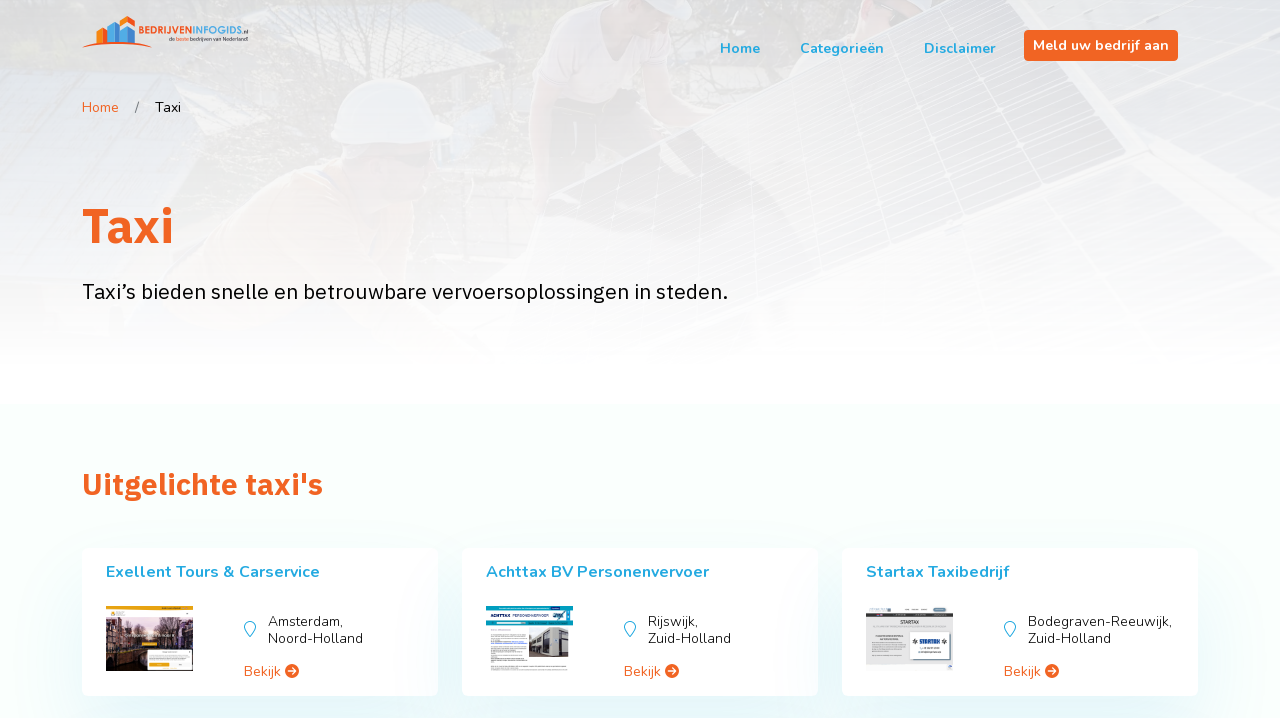

--- FILE ---
content_type: text/html; charset=UTF-8
request_url: https://www.bedrijveninfogids.nl/rubriek/Taxi/Algemeen/
body_size: 5832
content:
<!doctype html>
<html lang="nl" class="h-100 bg-light">

<head>
    <meta charset="utf-8">
    <meta name="viewport" content="width=device-width, initial-scale=1">


    <title>
        Taxi - BedrijvenInfogids.nl
    </title>


    

    <meta name="description" content="">
    <link rel="preconnect" href="https://fonts.googleapis.com">
    <link rel="preconnect" href="https://fonts.gstatic.com" crossorigin>

    <link rel="preconnect" href="https://www.bedrijveninfogids.nl/">
    <link rel="stylesheet" href="https://www.bedrijveninfogids.nl/build/assets/app-6_9AAKmw.css" />
    <link rel="preload" as="style" href="https://fonts.googleapis.com/css2?family=IBM+Plex+Sans:ital,wght@0,100;0,200;0,300;0,400;0,500;0,600;0,700;1,100;1,200;1,300;1,400;1,500;1,600;1,700&amp;family=Nunito:ital,wght@0,100;0,300;0,400;0,700;0,900;1,100;1,300;1,400;1,700;1,900&amp;display=swap" crossorigin="anonymous" />
    <link rel="preload" as="script" href="https://www.bedrijveninfogids.nl/build/assets/app-B2pyp9qc.js" crossorigin="anonymous" />
    <link rel="icon" href="https://www.bedrijveninfogids.nl/images/favicon.png">


    <title>Taxi</title>
<link rel="canonical" href="https://www.bedrijveninfogids.nl/rubriek/Taxi/Algemeen">
<meta property="og:title" content="Taxi">

<meta name="twitter:title" content="Taxi">
<script type="application/ld+json">{"@context":"https://schema.org","name":"Taxi"}</script>

</head>


<body class="d-flex flex-column h-100 bedrijven-info-gids bg-light rubrieken-show">

    <header class=" m-0" id="main-header">
        <div class="overlay pt-3 pb-3 ">
            <div class="container">
                <div class="row justify-content-between">
                    <div class="col-lg-2 col-6">
                        <a class="navbar-brand" href="/">

                            <img src="https://www.bedrijveninfogids.nl/images/logo.svg" class="lazy-load"
                                alt="BedrijvenInfogids.nl" />
                        </a>

                    </div>

                    <div class="col-auto">
                        <nav class="navbar navbar-expand-lg">
                            <div class="container-fluid">
                                <button class="navbar-toggler border-0" type="button" data-bs-toggle="collapse"
                                    data-bs-target="#navbarSupportedContent" aria-controls="navbarSupportedContent"
                                    aria-expanded="false" aria-label="Toggle navigation">
                                    <span class="navbar-toggler-icon"></span>
                                </button>
                                <div class="collapse navbar-collapse" id="navbarSupportedContent">
                                    <ul class="navbar-nav me-auto mb-2 mb-lg-0">
                                                                                                                            <li class="nav-item">
                                                <a class="nav-link text-secondary fw-bold" href="/">
                                                    Home
                                                </a>
                                            </li>
                                                                                    <li class="nav-item">
                                                <a class="nav-link text-secondary fw-bold" href="/bedrijveninfogids">
                                                    Categorieën
                                                </a>
                                            </li>
                                                                                    <li class="nav-item">
                                                <a class="nav-link text-secondary fw-bold" href="/disclaimer">
                                                    Disclaimer
                                                </a>
                                            </li>
                                        
                                        <li class="nav-item">
                                            <a class="btn btn-sm  btn-primary shadow-none  fw-bold"
                                                href="/contact">

                                                Meld uw bedrijf aan
                                            </a>
                                        </li>
                                    </ul>

                                </div>
                            </div>
                        </nav>
                    </div>
                </div>
            </div>

            
                <nav aria-label="breadcrumb" itemscope itemtype="https://schema.org/WebPage">
                    <meta itemprop="name" content="Taxi" />
                    <div class="container">
                        <ol class="breadcrumb  ps-0  rounded-0 mb-0" itemscope
                            itemtype="https://schema.org/BreadcrumbList" itemprop="breadcrumb">
                            <li class="breadcrumb-item">
                                <a href="/">
                                    Home
                                </a>
                            </li>
                                                                                                <li itemprop="itemListElement" class="breadcrumb-item" itemscope
                                        itemtype="https://schema.org/ListItem">
                                        <span itemprop="name">
                                            Taxi
                                        </span>
                                        <meta itemprop="url" content="https://www.bedrijveninfogids.nl/rubriek/Taxi/Algemeen" />

                                        <meta itemprop="position" content="1" />
                                    </li>
                                                                                    </ol>
                    </div>
                </nav>
                                                    <section class="container">
                    <h1 class="text-primary mb-4">
                        Taxi
                    </h1>
                        <p class=" header-text">
        Taxi’s bieden snelle en betrouwbare vervoersoplossingen in steden.
        
    </p>
                </section>
            
        </div>

    </header>
    <main class=" flex-grow-1">
        <header id="page-header">


        </header>
                        <div class="container mt-3 mb-3">

                <section>
        <h2>
            Uitgelichte taxi&#039;s
        </h2>
        <div class="row">
                            <div class="col-lg-4 col-md-6 mb-3">
                    <div class="card card-body">
      <p>
          <b class="text-secondary">
              <a class="text-secondary" href="https://www.bedrijveninfogids.nl/details/1/3072311372-Exellent+Tours+%26+Carservice+Amsterdam">
                  Exellent Tours &amp; Carservice
              </a>
          </b>
      </p>
      <div class="row align-items-center justify-content-between">
          <div class="col-md-5 col-lg-4">
              <p class="mb-md-0">
                  <a href="https://www.bedrijveninfogids.nl/details/1/3072311372-Exellent+Tours+%26+Carservice+Amsterdam">


                      <img data-src="  /thumbnail.php?site=www.excellenttourscarservice.com&amp;id=3072311372" alt="">
                  </a>
              </p>
          </div>
          <div class="col-lg-7 col-md-5">




              <div class="row align-items-center mt-3 mb-3">
                  <div class="col-auto">
                      <i class="fal fa-location-pin text-secondary"></i>
                  </div>
                  <div class="col ps-0">

                      <p class="fw-light mb-0 ">
                          <small>
                              Amsterdam,<br />
                              Noord-Holland
                          </small>
                      </p>

                  </div>
              </div>


              <p class="mb-0">
                  <small>
                      <a href="https://www.bedrijveninfogids.nl/details/1/3072311372-Exellent+Tours+%26+Carservice+Amsterdam">
                          Bekijk <i class="fa fa-arrow-circle-right"></i>
                      </a>
                  </small>
              </p>
          </div>

      </div>

  </div>
                </div>
                            <div class="col-lg-4 col-md-6 mb-3">
                    <div class="card card-body">
      <p>
          <b class="text-secondary">
              <a class="text-secondary" href="https://www.bedrijveninfogids.nl/details/1/94822732-Achttax+BV+Personenvervoer+Rijswijk+%28zh%29">
                  Achttax BV Personenvervoer
              </a>
          </b>
      </p>
      <div class="row align-items-center justify-content-between">
          <div class="col-md-5 col-lg-4">
              <p class="mb-md-0">
                  <a href="https://www.bedrijveninfogids.nl/details/1/94822732-Achttax+BV+Personenvervoer+Rijswijk+%28zh%29">


                      <img data-src="  /thumbnail.php?site=www.achttax.nl&amp;id=94822732" alt="">
                  </a>
              </p>
          </div>
          <div class="col-lg-7 col-md-5">




              <div class="row align-items-center mt-3 mb-3">
                  <div class="col-auto">
                      <i class="fal fa-location-pin text-secondary"></i>
                  </div>
                  <div class="col ps-0">

                      <p class="fw-light mb-0 ">
                          <small>
                              Rijswijk,<br />
                              Zuid-Holland
                          </small>
                      </p>

                  </div>
              </div>


              <p class="mb-0">
                  <small>
                      <a href="https://www.bedrijveninfogids.nl/details/1/94822732-Achttax+BV+Personenvervoer+Rijswijk+%28zh%29">
                          Bekijk <i class="fa fa-arrow-circle-right"></i>
                      </a>
                  </small>
              </p>
          </div>

      </div>

  </div>
                </div>
                            <div class="col-lg-4 col-md-6 mb-3">
                    <div class="card card-body">
      <p>
          <b class="text-secondary">
              <a class="text-secondary" href="https://www.bedrijveninfogids.nl/details/1/1762186326-Startax+Taxibedrijf+Reeuwijk">
                  Startax Taxibedrijf
              </a>
          </b>
      </p>
      <div class="row align-items-center justify-content-between">
          <div class="col-md-5 col-lg-4">
              <p class="mb-md-0">
                  <a href="https://www.bedrijveninfogids.nl/details/1/1762186326-Startax+Taxibedrijf+Reeuwijk">


                      <img data-src="  /thumbnail.php?site=www.startax.nl&amp;id=1762186326" alt="">
                  </a>
              </p>
          </div>
          <div class="col-lg-7 col-md-5">




              <div class="row align-items-center mt-3 mb-3">
                  <div class="col-auto">
                      <i class="fal fa-location-pin text-secondary"></i>
                  </div>
                  <div class="col ps-0">

                      <p class="fw-light mb-0 ">
                          <small>
                              Bodegraven-Reeuwijk,<br />
                              Zuid-Holland
                          </small>
                      </p>

                  </div>
              </div>


              <p class="mb-0">
                  <small>
                      <a href="https://www.bedrijveninfogids.nl/details/1/1762186326-Startax+Taxibedrijf+Reeuwijk">
                          Bekijk <i class="fa fa-arrow-circle-right"></i>
                      </a>
                  </small>
              </p>
          </div>

      </div>

  </div>
                </div>
                            <div class="col-lg-4 col-md-6 mb-3">
                    <div class="card card-body">
      <p>
          <b class="text-secondary">
              <a class="text-secondary" href="https://www.bedrijveninfogids.nl/details/1/5616296886-Arnhemse+Rolstoel+Taxi+Arnhem">
                  Arnhemse Rolstoel Taxi
              </a>
          </b>
      </p>
      <div class="row align-items-center justify-content-between">
          <div class="col-md-5 col-lg-4">
              <p class="mb-md-0">
                  <a href="https://www.bedrijveninfogids.nl/details/1/5616296886-Arnhemse+Rolstoel+Taxi+Arnhem">


                      <img data-src="  /thumbnail.php?site=www.arnhemserolstoeltaxi.nl&amp;id=5616296886" alt="">
                  </a>
              </p>
          </div>
          <div class="col-lg-7 col-md-5">




              <div class="row align-items-center mt-3 mb-3">
                  <div class="col-auto">
                      <i class="fal fa-location-pin text-secondary"></i>
                  </div>
                  <div class="col ps-0">

                      <p class="fw-light mb-0 ">
                          <small>
                              Arnhem,<br />
                              Gelderland
                          </small>
                      </p>

                  </div>
              </div>


              <p class="mb-0">
                  <small>
                      <a href="https://www.bedrijveninfogids.nl/details/1/5616296886-Arnhemse+Rolstoel+Taxi+Arnhem">
                          Bekijk <i class="fa fa-arrow-circle-right"></i>
                      </a>
                  </small>
              </p>
          </div>

      </div>

  </div>
                </div>
                            <div class="col-lg-4 col-md-6 mb-3">
                    <div class="card card-body">
      <p>
          <b class="text-secondary">
              <a class="text-secondary" href="https://www.bedrijveninfogids.nl/details/1/6285322529-Taxi+Service+Deen+Leiderdorp">
                  Taxi Service Deen
              </a>
          </b>
      </p>
      <div class="row align-items-center justify-content-between">
          <div class="col-md-5 col-lg-4">
              <p class="mb-md-0">
                  <a href="https://www.bedrijveninfogids.nl/details/1/6285322529-Taxi+Service+Deen+Leiderdorp">


                      <img data-src="  /thumbnail.php?site=www.taxiservicedeen.nl&amp;id=6285322529" alt="">
                  </a>
              </p>
          </div>
          <div class="col-lg-7 col-md-5">




              <div class="row align-items-center mt-3 mb-3">
                  <div class="col-auto">
                      <i class="fal fa-location-pin text-secondary"></i>
                  </div>
                  <div class="col ps-0">

                      <p class="fw-light mb-0 ">
                          <small>
                              Leiderdorp,<br />
                              Zuid-Holland
                          </small>
                      </p>

                  </div>
              </div>


              <p class="mb-0">
                  <small>
                      <a href="https://www.bedrijveninfogids.nl/details/1/6285322529-Taxi+Service+Deen+Leiderdorp">
                          Bekijk <i class="fa fa-arrow-circle-right"></i>
                      </a>
                  </small>
              </p>
          </div>

      </div>

  </div>
                </div>
                            <div class="col-lg-4 col-md-6 mb-3">
                    <div class="card card-body">
      <p>
          <b class="text-secondary">
              <a class="text-secondary" href="https://www.bedrijveninfogids.nl/details/1/4376306680-Taxi+Centrale+Son+en+Breugel+Eindhoven">
                  Taxi Centrale Son en Breugel
              </a>
          </b>
      </p>
      <div class="row align-items-center justify-content-between">
          <div class="col-md-5 col-lg-4">
              <p class="mb-md-0">
                  <a href="https://www.bedrijveninfogids.nl/details/1/4376306680-Taxi+Centrale+Son+en+Breugel+Eindhoven">


                      <img data-src="  /thumbnail.php?site=www.taxicentraleson.nl&amp;id=4376306680" alt="">
                  </a>
              </p>
          </div>
          <div class="col-lg-7 col-md-5">




              <div class="row align-items-center mt-3 mb-3">
                  <div class="col-auto">
                      <i class="fal fa-location-pin text-secondary"></i>
                  </div>
                  <div class="col ps-0">

                      <p class="fw-light mb-0 ">
                          <small>
                              Eindhoven,<br />
                              Noord-Brabant
                          </small>
                      </p>

                  </div>
              </div>


              <p class="mb-0">
                  <small>
                      <a href="https://www.bedrijveninfogids.nl/details/1/4376306680-Taxi+Centrale+Son+en+Breugel+Eindhoven">
                          Bekijk <i class="fa fa-arrow-circle-right"></i>
                      </a>
                  </small>
              </p>
          </div>

      </div>

  </div>
                </div>
                    </div>
    </section>
    <section>
        <h2>
            Vind een taxi in uw regio
        </h2>
        <div class="row">
                                            <div class="col-lg-3 col-md-6 mb-3">
                    <div class="card card-body mb-2 h-100">
                        <div class="row h-100 align-items-center">
                            <div class="col-5 ps-0">
                                <a href="/rubriek/Taxi/Algemeen/Drenthe/Algemeen">
                                    <img data-src="https://www.bedrijveninfogids.nl/images/provincies/drenthe.svg" alt="Drenthe"
                                        class="rounded" />
                                </a>
                            </div>
                            <div class="col">
                                <h5 class="card-title text-secondary fw-bold ">
                                    <a href="/rubriek/Taxi/Algemeen/Drenthe/Algemeen" class="text-secondary">
                                        Drenthe
                                    </a>

                                </h5>

                                <p class="mb-0  ">
                                    <small>
                                        <a href="/rubriek/Taxi/Algemeen/Drenthe/Algemeen">
                                            Bekijk <i class="fa fa-arrow-circle-right"></i>
                                        </a>
                                    </small>
                                </p>
                            </div>
                        </div>


                    </div>
                </div>
                                            <div class="col-lg-3 col-md-6 mb-3">
                    <div class="card card-body mb-2 h-100">
                        <div class="row h-100 align-items-center">
                            <div class="col-5 ps-0">
                                <a href="/rubriek/Taxi/Algemeen/Flevoland/Algemeen">
                                    <img data-src="https://www.bedrijveninfogids.nl/images/provincies/flevoland.svg" alt="Flevoland"
                                        class="rounded" />
                                </a>
                            </div>
                            <div class="col">
                                <h5 class="card-title text-secondary fw-bold ">
                                    <a href="/rubriek/Taxi/Algemeen/Flevoland/Algemeen" class="text-secondary">
                                        Flevoland
                                    </a>

                                </h5>

                                <p class="mb-0  ">
                                    <small>
                                        <a href="/rubriek/Taxi/Algemeen/Flevoland/Algemeen">
                                            Bekijk <i class="fa fa-arrow-circle-right"></i>
                                        </a>
                                    </small>
                                </p>
                            </div>
                        </div>


                    </div>
                </div>
                                            <div class="col-lg-3 col-md-6 mb-3">
                    <div class="card card-body mb-2 h-100">
                        <div class="row h-100 align-items-center">
                            <div class="col-5 ps-0">
                                <a href="/rubriek/Taxi/Algemeen/Friesland/Algemeen">
                                    <img data-src="https://www.bedrijveninfogids.nl/images/provincies/friesland.svg" alt="Friesland"
                                        class="rounded" />
                                </a>
                            </div>
                            <div class="col">
                                <h5 class="card-title text-secondary fw-bold ">
                                    <a href="/rubriek/Taxi/Algemeen/Friesland/Algemeen" class="text-secondary">
                                        Friesland
                                    </a>

                                </h5>

                                <p class="mb-0  ">
                                    <small>
                                        <a href="/rubriek/Taxi/Algemeen/Friesland/Algemeen">
                                            Bekijk <i class="fa fa-arrow-circle-right"></i>
                                        </a>
                                    </small>
                                </p>
                            </div>
                        </div>


                    </div>
                </div>
                                            <div class="col-lg-3 col-md-6 mb-3">
                    <div class="card card-body mb-2 h-100">
                        <div class="row h-100 align-items-center">
                            <div class="col-5 ps-0">
                                <a href="/rubriek/Taxi/Algemeen/Gelderland/Algemeen">
                                    <img data-src="https://www.bedrijveninfogids.nl/images/provincies/gelderland.svg" alt="Gelderland"
                                        class="rounded" />
                                </a>
                            </div>
                            <div class="col">
                                <h5 class="card-title text-secondary fw-bold ">
                                    <a href="/rubriek/Taxi/Algemeen/Gelderland/Algemeen" class="text-secondary">
                                        Gelderland
                                    </a>

                                </h5>

                                <p class="mb-0  ">
                                    <small>
                                        <a href="/rubriek/Taxi/Algemeen/Gelderland/Algemeen">
                                            Bekijk <i class="fa fa-arrow-circle-right"></i>
                                        </a>
                                    </small>
                                </p>
                            </div>
                        </div>


                    </div>
                </div>
                                            <div class="col-lg-3 col-md-6 mb-3">
                    <div class="card card-body mb-2 h-100">
                        <div class="row h-100 align-items-center">
                            <div class="col-5 ps-0">
                                <a href="/rubriek/Taxi/Algemeen/Groningen/Algemeen">
                                    <img data-src="https://www.bedrijveninfogids.nl/images/provincies/groningen.svg" alt="Groningen"
                                        class="rounded" />
                                </a>
                            </div>
                            <div class="col">
                                <h5 class="card-title text-secondary fw-bold ">
                                    <a href="/rubriek/Taxi/Algemeen/Groningen/Algemeen" class="text-secondary">
                                        Groningen
                                    </a>

                                </h5>

                                <p class="mb-0  ">
                                    <small>
                                        <a href="/rubriek/Taxi/Algemeen/Groningen/Algemeen">
                                            Bekijk <i class="fa fa-arrow-circle-right"></i>
                                        </a>
                                    </small>
                                </p>
                            </div>
                        </div>


                    </div>
                </div>
                                            <div class="col-lg-3 col-md-6 mb-3">
                    <div class="card card-body mb-2 h-100">
                        <div class="row h-100 align-items-center">
                            <div class="col-5 ps-0">
                                <a href="/rubriek/Taxi/Algemeen/Limburg/Algemeen">
                                    <img data-src="https://www.bedrijveninfogids.nl/images/provincies/limburg.svg" alt="Limburg"
                                        class="rounded" />
                                </a>
                            </div>
                            <div class="col">
                                <h5 class="card-title text-secondary fw-bold ">
                                    <a href="/rubriek/Taxi/Algemeen/Limburg/Algemeen" class="text-secondary">
                                        Limburg
                                    </a>

                                </h5>

                                <p class="mb-0  ">
                                    <small>
                                        <a href="/rubriek/Taxi/Algemeen/Limburg/Algemeen">
                                            Bekijk <i class="fa fa-arrow-circle-right"></i>
                                        </a>
                                    </small>
                                </p>
                            </div>
                        </div>


                    </div>
                </div>
                                            <div class="col-lg-3 col-md-6 mb-3">
                    <div class="card card-body mb-2 h-100">
                        <div class="row h-100 align-items-center">
                            <div class="col-5 ps-0">
                                <a href="/rubriek/Taxi/Algemeen/Noord-Brabant/Algemeen">
                                    <img data-src="https://www.bedrijveninfogids.nl/images/provincies/noord-brabant.svg" alt="Noord-Brabant"
                                        class="rounded" />
                                </a>
                            </div>
                            <div class="col">
                                <h5 class="card-title text-secondary fw-bold ">
                                    <a href="/rubriek/Taxi/Algemeen/Noord-Brabant/Algemeen" class="text-secondary">
                                        Noord-Brabant
                                    </a>

                                </h5>

                                <p class="mb-0  ">
                                    <small>
                                        <a href="/rubriek/Taxi/Algemeen/Noord-Brabant/Algemeen">
                                            Bekijk <i class="fa fa-arrow-circle-right"></i>
                                        </a>
                                    </small>
                                </p>
                            </div>
                        </div>


                    </div>
                </div>
                                            <div class="col-lg-3 col-md-6 mb-3">
                    <div class="card card-body mb-2 h-100">
                        <div class="row h-100 align-items-center">
                            <div class="col-5 ps-0">
                                <a href="/rubriek/Taxi/Algemeen/Noord-Holland/Algemeen">
                                    <img data-src="https://www.bedrijveninfogids.nl/images/provincies/noord-holland.svg" alt="Noord-Holland"
                                        class="rounded" />
                                </a>
                            </div>
                            <div class="col">
                                <h5 class="card-title text-secondary fw-bold ">
                                    <a href="/rubriek/Taxi/Algemeen/Noord-Holland/Algemeen" class="text-secondary">
                                        Noord-Holland
                                    </a>

                                </h5>

                                <p class="mb-0  ">
                                    <small>
                                        <a href="/rubriek/Taxi/Algemeen/Noord-Holland/Algemeen">
                                            Bekijk <i class="fa fa-arrow-circle-right"></i>
                                        </a>
                                    </small>
                                </p>
                            </div>
                        </div>


                    </div>
                </div>
                                            <div class="col-lg-3 col-md-6 mb-3">
                    <div class="card card-body mb-2 h-100">
                        <div class="row h-100 align-items-center">
                            <div class="col-5 ps-0">
                                <a href="/rubriek/Taxi/Algemeen/Overijssel/Algemeen">
                                    <img data-src="https://www.bedrijveninfogids.nl/images/provincies/overijssel.svg" alt="Overijssel"
                                        class="rounded" />
                                </a>
                            </div>
                            <div class="col">
                                <h5 class="card-title text-secondary fw-bold ">
                                    <a href="/rubriek/Taxi/Algemeen/Overijssel/Algemeen" class="text-secondary">
                                        Overijssel
                                    </a>

                                </h5>

                                <p class="mb-0  ">
                                    <small>
                                        <a href="/rubriek/Taxi/Algemeen/Overijssel/Algemeen">
                                            Bekijk <i class="fa fa-arrow-circle-right"></i>
                                        </a>
                                    </small>
                                </p>
                            </div>
                        </div>


                    </div>
                </div>
                                            <div class="col-lg-3 col-md-6 mb-3">
                    <div class="card card-body mb-2 h-100">
                        <div class="row h-100 align-items-center">
                            <div class="col-5 ps-0">
                                <a href="/rubriek/Taxi/Algemeen/Utrecht/Algemeen">
                                    <img data-src="https://www.bedrijveninfogids.nl/images/provincies/utrecht.svg" alt="Utrecht"
                                        class="rounded" />
                                </a>
                            </div>
                            <div class="col">
                                <h5 class="card-title text-secondary fw-bold ">
                                    <a href="/rubriek/Taxi/Algemeen/Utrecht/Algemeen" class="text-secondary">
                                        Utrecht
                                    </a>

                                </h5>

                                <p class="mb-0  ">
                                    <small>
                                        <a href="/rubriek/Taxi/Algemeen/Utrecht/Algemeen">
                                            Bekijk <i class="fa fa-arrow-circle-right"></i>
                                        </a>
                                    </small>
                                </p>
                            </div>
                        </div>


                    </div>
                </div>
                                            <div class="col-lg-3 col-md-6 mb-3">
                    <div class="card card-body mb-2 h-100">
                        <div class="row h-100 align-items-center">
                            <div class="col-5 ps-0">
                                <a href="/rubriek/Taxi/Algemeen/Zeeland/Algemeen">
                                    <img data-src="https://www.bedrijveninfogids.nl/images/provincies/zeeland.svg" alt="Zeeland"
                                        class="rounded" />
                                </a>
                            </div>
                            <div class="col">
                                <h5 class="card-title text-secondary fw-bold ">
                                    <a href="/rubriek/Taxi/Algemeen/Zeeland/Algemeen" class="text-secondary">
                                        Zeeland
                                    </a>

                                </h5>

                                <p class="mb-0  ">
                                    <small>
                                        <a href="/rubriek/Taxi/Algemeen/Zeeland/Algemeen">
                                            Bekijk <i class="fa fa-arrow-circle-right"></i>
                                        </a>
                                    </small>
                                </p>
                            </div>
                        </div>


                    </div>
                </div>
                                            <div class="col-lg-3 col-md-6 mb-3">
                    <div class="card card-body mb-2 h-100">
                        <div class="row h-100 align-items-center">
                            <div class="col-5 ps-0">
                                <a href="/rubriek/Taxi/Algemeen/Zuid-Holland/Algemeen">
                                    <img data-src="https://www.bedrijveninfogids.nl/images/provincies/zuid-holland.svg" alt="Zuid-Holland"
                                        class="rounded" />
                                </a>
                            </div>
                            <div class="col">
                                <h5 class="card-title text-secondary fw-bold ">
                                    <a href="/rubriek/Taxi/Algemeen/Zuid-Holland/Algemeen" class="text-secondary">
                                        Zuid-Holland
                                    </a>

                                </h5>

                                <p class="mb-0  ">
                                    <small>
                                        <a href="/rubriek/Taxi/Algemeen/Zuid-Holland/Algemeen">
                                            Bekijk <i class="fa fa-arrow-circle-right"></i>
                                        </a>
                                    </small>
                                </p>
                            </div>
                        </div>


                    </div>
                </div>
                    </div>

    </section>
    <section>
    <h2>
        Zoek naar de beste taxi&#039;s in uw omgeving
    </h2>
    <form method="get" action=/zoeken>
        <div id="search-box">
            Zoekveld wordt geladen...
        </div>
    </form>
</section>
    

    <div class="row justify-content-between">
                    <div class="col-xl-7">

                <section>


                    <h2>
                        Informatie over taxi
                    </h2>
                                            <h3 class="text-secondary mb-3 mt-5">
    Taxi
</h3>
<p class="mb-5">
    Middels een taxi worden reizigers per taxi (personenwagen of minivan of personenbusje), op afroep, vervoert naar de door de reiziger gevraagde locatie.

In 1905 reed er in Amsterdam voor het eerst iets wat nu als taxi zou kunnen worden aangeduid. De eerste praktisch gebruikte taxivergunning werd in 1909 afgegeven aan de toenmalige Amsterdamse ATAX; zij gebruikten elektrische voertuigen, die in Hamburg gekocht werden en vervolgens in Nederland van accu's werden voorzien. 

Op dit moment rijden er in Nederland circa 25.000 taxivoertuigen rond.

De Tuk Tuk heeft sinds een kleine tien jaar in Den Haag en Amsterdam haar intrede gedaan als alternatief (taxi)vervoer en sinds vijf jaar rijden er in Amsterdam (en recenter ook in een aantal andere steden), elektrische voertuigen die ingezet worden als taxi's voor kortere (stads)ritjes. 

Al meer dan 10 jaar zijn nieuwe taxichauffeurs verplicht een diploma te halen. Naast bijvoorbeeld voertuigtechniek, sociale vaardigheden en taalbeheersing wordt bij de examinering enige aandacht besteed aan stratenkennis, hoewel deze sinds het gebruik van navigatie-apparatuur minder belangrijk is. Met dit diploma, een bewijs van goed gedrag en een geneeskundige verklaring kan een chauffeurspas worden aangevraagd bij het IVW (Inspectie Leefomgeving en Transport). Zonder pas mag er niet gereden worden.
</p>
                                            <h3 class="text-secondary mb-3 mt-5">
    Soorten taxivervoer
</h3>
<p class="mb-5">
    De eerste indeling is te maken in:
<ul><li>Regulier contant taxivervoer (straattaxi);</li>
<li>Contractvervoer.</li></ul>

Contractvervoer is in te delen in:
<ul><li>Zittend ziekenvervoer;</li>
<li>AWBZ-vervoer;</li>
<li>Vervoer in het kader van de Wet maatschappelijke ondersteuning (WMO);</li>
<li>De Deeltaxi en Collectief Vraagafhankelijk Vervoer;</li>
<li>Leerlingenvervoer;</li>
<li>WIA-vervoer (gehandicaptenvervoer naar werk of opleiding);</li>
<li>'Zakelijke Taxi Services';</li>
<li>Treintaxi;</li>
<li>Shuttle- dan wel Schipholtaxiservices.</li></ul>

Bovenstaande lijst is niet uitputtend, er zijn meer soorten taxivervoer mogelijk.


</p>
                                    </section>

            </div>
                            <div class="col-xl-4">
                <section>

                    <h2>
                        Taxi video's
                    </h2>
                    <div class="row ">

                                                    <div class="col-xl-12 mb-5 col-lg-6">
                                <div class="card h-100">
    <iframe class="w-100 d-block" height="300" data-src="https://www.youtube.com/embed/ccXzElBmf5c"
        title="YouTube video player" frameborder="0"
        allow="accelerometer; autoplay; clipboard-write; encrypted-media; gyroscope; picture-in-picture; web-share"
        referrerpolicy="strict-origin-when-cross-origin" allowfullscreen></iframe>
    <div class="card-body">
        <p class="text-secondary fw-bold h4 mb-3 ">
            Hoe een dove man een taxi belt
        </p>
        <p class="fw-light mb-0 ">
            <small>
                In &#039;s-Hertogenbosch is een taxibedrijf begonnen met mobiel tekstbellen
            </small>
        </p>
    </div>
</div>
                            </div>
                                                    <div class="col-xl-12 mb-5 col-lg-6">
                                <div class="card h-100">
    <iframe class="w-100 d-block" height="300" data-src="https://www.youtube.com/embed/K_bEXeTwrC8"
        title="YouTube video player" frameborder="0"
        allow="accelerometer; autoplay; clipboard-write; encrypted-media; gyroscope; picture-in-picture; web-share"
        referrerpolicy="strict-origin-when-cross-origin" allowfullscreen></iframe>
    <div class="card-body">
        <p class="text-secondary fw-bold h4 mb-3 ">
            De beste scene uit de serie Taxi
        </p>
        <p class="fw-light mb-0 ">
            <small>
                Taxi. Seizoen 3, episode 7, The Call of the Mild.
            </small>
        </p>
    </div>
</div>
                            </div>
                                            </div>

                </section>
            </div>
            </div>
            <section>
            <h2>
                Bekijk ook:
            </h2>
            <div class="row">
                            </div>
        </section>
    




        </div>

    </main>
    <footer class="bg-dark text-white">
        <div class="container  ">
            <div class="row align-items-center justify-content-md-between justify-content-center pt-5 pb-5">
                <div class="col-lg-2 col-6 col-md-3">
                    <a href="/">
                        <img data-src="https://www.bedrijveninfogids.nl/images/logo-light.svg" alt="BedrijvenInfogids.nl">
                    </a>
                </div>
                <div class="col-md-auto text-center mt-5 mb-5 mt-md-0 mb-md-0 text-md-start d-md-none d-lg-block">
                    
                                            <a href="/"
                            class="text-white fw-bold text-decoration-none d-md-inline-block d-block ps-3 pe-3 mb-3 mb-md-0">
                            Home
                        </a>
                                            <a href="/disclaimer"
                            class="text-white fw-bold text-decoration-none d-md-inline-block d-block ps-3 pe-3 mb-3 mb-md-0">
                            Disclaimer
                        </a>
                                            <a href="/contact"
                            class="text-white fw-bold text-decoration-none d-md-inline-block d-block ps-3 pe-3 mb-3 mb-md-0">
                            Contact
                        </a>
                                    </div>

                <div class="col-md-auto text-center text-md-left">
                    <p>
                        <b class="fw-bold">
                            Volg ons op social media
                        </b>
                    </p>


                    
                    <div class="row justify-content-center justify-content-md-start">
                                                    <div class="col-auto text-center text-md-start">
                                <a href="https://www.facebook.com/bedrijveninfogids" title="facebook" class="text-white"
                                    rel="nofollow">
                                    <i class="fab fa-facebook-square" title="facebook"
                                        class="text-white fa-2x"></i>
                                </a>
                            </div>
                                                    <div class="col-auto text-center text-md-start">
                                <a href="http://www.youtube.com/user/bedrijveninfogids" title="youtube" class="text-white"
                                    rel="nofollow">
                                    <i class="fab fa-youtube-square" title="youtube"
                                        class="text-white fa-2x"></i>
                                </a>
                            </div>
                                                    <div class="col-auto text-center text-md-start">
                                <a href="http://www.twitter.com/bedrijveninfo" title="twitter" class="text-white"
                                    rel="nofollow">
                                    <i class="fab fa-square-x-twitter" title="twitter"
                                        class="text-white fa-2x"></i>
                                </a>
                            </div>
                                            </div>



                </div>
            </div>

            <div class="row justify-content-center d-none d-md-flex d-lg-none pt-5 pb-5"">
                <div class="col-md-auto ">
                    
                                            <a href="/"
                            class="text-white fw-bold text-decoration-none d-md-inline-block d-block ps-3 pe-3 mb-3 mb-md-0">
                            Home
                        </a>
                                            <a href="/disclaimer"
                            class="text-white fw-bold text-decoration-none d-md-inline-block d-block ps-3 pe-3 mb-3 mb-md-0">
                            Disclaimer
                        </a>
                                            <a href="/contact"
                            class="text-white fw-bold text-decoration-none d-md-inline-block d-block ps-3 pe-3 mb-3 mb-md-0">
                            Contact
                        </a>
                                    </div>

            </div>

            <div class="text-center mb-3 fw-light">
                <small>
                    &copy; 2026 BedrijvenInfogids.nl
                </small>
            </div>
        </div>

    </footer>

    <script src="https://kit.fontawesome.com/bd70a22561.js" crossorigin="anonymous" async></script>
    <script src="https://www.bedrijveninfogids.nl/build/assets/app-B2pyp9qc.js" type="module" async></script>
    <!-- Google tag (gtag.js) -->
    <script async src="https://www.googletagmanager.com/gtag/js?id=G-ESE92TXCFP"></script>
    <script defer>
        window.dataLayer = window.dataLayer || [];

        function gtag() {
            dataLayer.push(arguments);
        }
        gtag('js', new Date());

        gtag('config', 'G-ESE92TXCFP');
    </script>
    <link href="https://fonts.googleapis.com/css2?family=IBM+Plex+Sans:ital,wght@0,100;0,200;0,300;0,400;0,500;0,600;0,700;1,100;1,200;1,300;1,400;1,500;1,600;1,700&amp;family=Nunito:ital,wght@0,100;0,300;0,400;0,700;0,900;1,100;1,300;1,400;1,700;1,900&amp;display=swap" rel="stylesheet" crossorigin="anonymous" />
</body>

</html>


--- FILE ---
content_type: application/javascript
request_url: https://www.bedrijveninfogids.nl/build/assets/SearchBar.vue_vue_type_script_setup_true_lang-BusJg08f.js
body_size: 26198
content:
import{c as St,g as ii}from"./_commonjsHelpers-Cpj98o6Y.js";/**
* @vue/shared v3.4.34
* (c) 2018-present Yuxi (Evan) You and Vue contributors
* @license MIT
**//*! #__NO_SIDE_EFFECTS__ */function Mn(e,t){const n=new Set(e.split(","));return s=>n.has(s)}const L={},ze=[],fe=()=>{},oi=()=>!1,Wt=e=>e.charCodeAt(0)===111&&e.charCodeAt(1)===110&&(e.charCodeAt(2)>122||e.charCodeAt(2)<97),Pn=e=>e.startsWith("onUpdate:"),Z=Object.assign,Rn=(e,t)=>{const n=e.indexOf(t);n>-1&&e.splice(n,1)},li=Object.prototype.hasOwnProperty,M=(e,t)=>li.call(e,t),O=Array.isArray,Je=e=>Gt(e)==="[object Map]",Ys=e=>Gt(e)==="[object Set]",T=e=>typeof e=="function",B=e=>typeof e=="string",Pe=e=>typeof e=="symbol",U=e=>e!==null&&typeof e=="object",Zs=e=>(U(e)||T(e))&&T(e.then)&&T(e.catch),Xs=Object.prototype.toString,Gt=e=>Xs.call(e),ci=e=>Gt(e).slice(8,-1),Qs=e=>Gt(e)==="[object Object]",Fn=e=>B(e)&&e!=="NaN"&&e[0]!=="-"&&""+parseInt(e,10)===e,ft=Mn(",key,ref,ref_for,ref_key,onVnodeBeforeMount,onVnodeMounted,onVnodeBeforeUpdate,onVnodeUpdated,onVnodeBeforeUnmount,onVnodeUnmounted"),qt=e=>{const t=Object.create(null);return n=>t[n]||(t[n]=e(n))},fi=/-(\w)/g,we=qt(e=>e.replace(fi,(t,n)=>n?n.toUpperCase():"")),ai=/\B([A-Z])/g,We=qt(e=>e.replace(ai,"-$1").toLowerCase()),jn=qt(e=>e.charAt(0).toUpperCase()+e.slice(1)),cn=qt(e=>e?`on${jn(e)}`:""),Me=(e,t)=>!Object.is(e,t),Mt=(e,...t)=>{for(let n=0;n<e.length;n++)e[n](...t)},ks=(e,t,n,s=!1)=>{Object.defineProperty(e,t,{configurable:!0,enumerable:!1,writable:s,value:n})},yn=e=>{const t=parseFloat(e);return isNaN(t)?e:t};let os;const er=()=>os||(os=typeof globalThis<"u"?globalThis:typeof self<"u"?self:typeof window<"u"?window:typeof global<"u"?global:{});function Hn(e){if(O(e)){const t={};for(let n=0;n<e.length;n++){const s=e[n],r=B(s)?pi(s):Hn(s);if(r)for(const i in r)t[i]=r[i]}return t}else if(B(e)||U(e))return e}const ui=/;(?![^(]*\))/g,di=/:([^]+)/,hi=/\/\*[^]*?\*\//g;function pi(e){const t={};return e.replace(hi,"").split(ui).forEach(n=>{if(n){const s=n.split(di);s.length>1&&(t[s[0].trim()]=s[1].trim())}}),t}function Nn(e){let t="";if(B(e))t=e;else if(O(e))for(let n=0;n<e.length;n++){const s=Nn(e[n]);s&&(t+=s+" ")}else if(U(e))for(const n in e)e[n]&&(t+=n+" ");return t.trim()}const gi="itemscope,allowfullscreen,formnovalidate,ismap,nomodule,novalidate,readonly",_i=Mn(gi);function tr(e){return!!e||e===""}const nr=e=>!!(e&&e.__v_isRef===!0),sr=e=>B(e)?e:e==null?"":O(e)||U(e)&&(e.toString===Xs||!T(e.toString))?nr(e)?sr(e.value):JSON.stringify(e,rr,2):String(e),rr=(e,t)=>nr(t)?rr(e,t.value):Je(t)?{[`Map(${t.size})`]:[...t.entries()].reduce((n,[s,r],i)=>(n[fn(s,i)+" =>"]=r,n),{})}:Ys(t)?{[`Set(${t.size})`]:[...t.values()].map(n=>fn(n))}:Pe(t)?fn(t):U(t)&&!O(t)&&!Qs(t)?String(t):t,fn=(e,t="")=>{var n;return Pe(e)?`Symbol(${(n=e.description)!=null?n:t})`:e};/**
* @vue/reactivity v3.4.34
* (c) 2018-present Yuxi (Evan) You and Vue contributors
* @license MIT
**/let ie;class ir{constructor(t=!1){this.detached=t,this._active=!0,this.effects=[],this.cleanups=[],this.parent=ie,!t&&ie&&(this.index=(ie.scopes||(ie.scopes=[])).push(this)-1)}get active(){return this._active}run(t){if(this._active){const n=ie;try{return ie=this,t()}finally{ie=n}}}on(){ie=this}off(){ie=this.parent}stop(t){if(this._active){let n,s;for(n=0,s=this.effects.length;n<s;n++)this.effects[n].stop();for(n=0,s=this.cleanups.length;n<s;n++)this.cleanups[n]();if(this.scopes)for(n=0,s=this.scopes.length;n<s;n++)this.scopes[n].stop(!0);if(!this.detached&&this.parent&&!t){const r=this.parent.scopes.pop();r&&r!==this&&(this.parent.scopes[this.index]=r,r.index=this.index)}this.parent=void 0,this._active=!1}}}function Au(e){return new ir(e)}function mi(e,t=ie){t&&t.active&&t.effects.push(e)}function bi(){return ie}function Mu(e){ie&&ie.cleanups.push(e)}let Ue;class Dn{constructor(t,n,s,r){this.fn=t,this.trigger=n,this.scheduler=s,this.active=!0,this.deps=[],this._dirtyLevel=4,this._trackId=0,this._runnings=0,this._shouldSchedule=!1,this._depsLength=0,mi(this,r)}get dirty(){if(this._dirtyLevel===2||this._dirtyLevel===3){this._dirtyLevel=1,Re();for(let t=0;t<this._depsLength;t++){const n=this.deps[t];if(n.computed&&(vi(n.computed),this._dirtyLevel>=4))break}this._dirtyLevel===1&&(this._dirtyLevel=0),Fe()}return this._dirtyLevel>=4}set dirty(t){this._dirtyLevel=t?4:0}run(){if(this._dirtyLevel=0,!this.active)return this.fn();let t=Ie,n=Ue;try{return Ie=!0,Ue=this,this._runnings++,ls(this),this.fn()}finally{cs(this),this._runnings--,Ue=n,Ie=t}}stop(){this.active&&(ls(this),cs(this),this.onStop&&this.onStop(),this.active=!1)}}function vi(e){return e.value}function ls(e){e._trackId++,e._depsLength=0}function cs(e){if(e.deps.length>e._depsLength){for(let t=e._depsLength;t<e.deps.length;t++)or(e.deps[t],e);e.deps.length=e._depsLength}}function or(e,t){const n=e.get(t);n!==void 0&&t._trackId!==n&&(e.delete(t),e.size===0&&e.cleanup())}let Ie=!0,xn=0;const lr=[];function Re(){lr.push(Ie),Ie=!1}function Fe(){const e=lr.pop();Ie=e===void 0?!0:e}function Ln(){xn++}function Vn(){for(xn--;!xn&&Cn.length;)Cn.shift()()}function cr(e,t,n){if(t.get(e)!==e._trackId){t.set(e,e._trackId);const s=e.deps[e._depsLength];s!==t?(s&&or(s,e),e.deps[e._depsLength++]=t):e._depsLength++}}const Cn=[];function fr(e,t,n){Ln();for(const s of e.keys()){let r;s._dirtyLevel<t&&(r??(r=e.get(s)===s._trackId))&&(s._shouldSchedule||(s._shouldSchedule=s._dirtyLevel===0),s._dirtyLevel=t),s._shouldSchedule&&(r??(r=e.get(s)===s._trackId))&&(s.trigger(),(!s._runnings||s.allowRecurse)&&s._dirtyLevel!==2&&(s._shouldSchedule=!1,s.scheduler&&Cn.push(s.scheduler)))}Vn()}const ar=(e,t)=>{const n=new Map;return n.cleanup=e,n.computed=t,n},Lt=new WeakMap,Ke=Symbol(""),wn=Symbol("");function ne(e,t,n){if(Ie&&Ue){let s=Lt.get(e);s||Lt.set(e,s=new Map);let r=s.get(n);r||s.set(n,r=ar(()=>s.delete(n))),cr(Ue,r)}}function Ce(e,t,n,s,r,i){const o=Lt.get(e);if(!o)return;let c=[];if(t==="clear")c=[...o.values()];else if(n==="length"&&O(e)){const a=Number(s);o.forEach((h,d)=>{(d==="length"||!Pe(d)&&d>=a)&&c.push(h)})}else switch(n!==void 0&&c.push(o.get(n)),t){case"add":O(e)?Fn(n)&&c.push(o.get("length")):(c.push(o.get(Ke)),Je(e)&&c.push(o.get(wn)));break;case"delete":O(e)||(c.push(o.get(Ke)),Je(e)&&c.push(o.get(wn)));break;case"set":Je(e)&&c.push(o.get(Ke));break}Ln();for(const a of c)a&&fr(a,4);Vn()}function yi(e,t){const n=Lt.get(e);return n&&n.get(t)}const xi=Mn("__proto__,__v_isRef,__isVue"),ur=new Set(Object.getOwnPropertyNames(Symbol).filter(e=>e!=="arguments"&&e!=="caller").map(e=>Symbol[e]).filter(Pe)),fs=Ci();function Ci(){const e={};return["includes","indexOf","lastIndexOf"].forEach(t=>{e[t]=function(...n){const s=R(this);for(let i=0,o=this.length;i<o;i++)ne(s,"get",i+"");const r=s[t](...n);return r===-1||r===!1?s[t](...n.map(R)):r}}),["push","pop","shift","unshift","splice"].forEach(t=>{e[t]=function(...n){Re(),Ln();const s=R(this)[t].apply(this,n);return Vn(),Fe(),s}}),e}function wi(e){Pe(e)||(e=String(e));const t=R(this);return ne(t,"has",e),t.hasOwnProperty(e)}class dr{constructor(t=!1,n=!1){this._isReadonly=t,this._isShallow=n}get(t,n,s){const r=this._isReadonly,i=this._isShallow;if(n==="__v_isReactive")return!r;if(n==="__v_isReadonly")return r;if(n==="__v_isShallow")return i;if(n==="__v_raw")return s===(r?i?Hi:_r:i?gr:pr).get(t)||Object.getPrototypeOf(t)===Object.getPrototypeOf(s)?t:void 0;const o=O(t);if(!r){if(o&&M(fs,n))return Reflect.get(fs,n,s);if(n==="hasOwnProperty")return wi}const c=Reflect.get(t,n,s);return(Pe(n)?ur.has(n):xi(n))||(r||ne(t,"get",n),i)?c:k(c)?o&&Fn(n)?c:c.value:U(c)?r?mr(c):Bn(c):c}}class hr extends dr{constructor(t=!1){super(!1,t)}set(t,n,s,r){let i=t[n];if(!this._isShallow){const a=Be(i);if(!Xe(s)&&!Be(s)&&(i=R(i),s=R(s)),!O(t)&&k(i)&&!k(s))return a?!1:(i.value=s,!0)}const o=O(t)&&Fn(n)?Number(n)<t.length:M(t,n),c=Reflect.set(t,n,s,r);return t===R(r)&&(o?Me(s,i)&&Ce(t,"set",n,s):Ce(t,"add",n,s)),c}deleteProperty(t,n){const s=M(t,n);t[n];const r=Reflect.deleteProperty(t,n);return r&&s&&Ce(t,"delete",n,void 0),r}has(t,n){const s=Reflect.has(t,n);return(!Pe(n)||!ur.has(n))&&ne(t,"has",n),s}ownKeys(t){return ne(t,"iterate",O(t)?"length":Ke),Reflect.ownKeys(t)}}class Si extends dr{constructor(t=!1){super(!0,t)}set(t,n){return!0}deleteProperty(t,n){return!0}}const $i=new hr,Oi=new Si,Ei=new hr(!0);const Un=e=>e,zt=e=>Reflect.getPrototypeOf(e);function $t(e,t,n=!1,s=!1){e=e.__v_raw;const r=R(e),i=R(t);n||(Me(t,i)&&ne(r,"get",t),ne(r,"get",i));const{has:o}=zt(r),c=s?Un:n?Gn:pt;if(o.call(r,t))return c(e.get(t));if(o.call(r,i))return c(e.get(i));e!==r&&e.get(t)}function Ot(e,t=!1){const n=this.__v_raw,s=R(n),r=R(e);return t||(Me(e,r)&&ne(s,"has",e),ne(s,"has",r)),e===r?n.has(e):n.has(e)||n.has(r)}function Et(e,t=!1){return e=e.__v_raw,!t&&ne(R(e),"iterate",Ke),Reflect.get(e,"size",e)}function as(e,t=!1){!t&&!Xe(e)&&!Be(e)&&(e=R(e));const n=R(this);return zt(n).has.call(n,e)||(n.add(e),Ce(n,"add",e,e)),this}function us(e,t,n=!1){!n&&!Xe(t)&&!Be(t)&&(t=R(t));const s=R(this),{has:r,get:i}=zt(s);let o=r.call(s,e);o||(e=R(e),o=r.call(s,e));const c=i.call(s,e);return s.set(e,t),o?Me(t,c)&&Ce(s,"set",e,t):Ce(s,"add",e,t),this}function ds(e){const t=R(this),{has:n,get:s}=zt(t);let r=n.call(t,e);r||(e=R(e),r=n.call(t,e)),s&&s.call(t,e);const i=t.delete(e);return r&&Ce(t,"delete",e,void 0),i}function hs(){const e=R(this),t=e.size!==0,n=e.clear();return t&&Ce(e,"clear",void 0,void 0),n}function Tt(e,t){return function(s,r){const i=this,o=i.__v_raw,c=R(o),a=t?Un:e?Gn:pt;return!e&&ne(c,"iterate",Ke),o.forEach((h,d)=>s.call(r,a(h),a(d),i))}}function It(e,t,n){return function(...s){const r=this.__v_raw,i=R(r),o=Je(i),c=e==="entries"||e===Symbol.iterator&&o,a=e==="keys"&&o,h=r[e](...s),d=n?Un:t?Gn:pt;return!t&&ne(i,"iterate",a?wn:Ke),{next(){const{value:b,done:w}=h.next();return w?{value:b,done:w}:{value:c?[d(b[0]),d(b[1])]:d(b),done:w}},[Symbol.iterator](){return this}}}}function $e(e){return function(...t){return e==="delete"?!1:e==="clear"?void 0:this}}function Ti(){const e={get(i){return $t(this,i)},get size(){return Et(this)},has:Ot,add:as,set:us,delete:ds,clear:hs,forEach:Tt(!1,!1)},t={get(i){return $t(this,i,!1,!0)},get size(){return Et(this)},has:Ot,add(i){return as.call(this,i,!0)},set(i,o){return us.call(this,i,o,!0)},delete:ds,clear:hs,forEach:Tt(!1,!0)},n={get(i){return $t(this,i,!0)},get size(){return Et(this,!0)},has(i){return Ot.call(this,i,!0)},add:$e("add"),set:$e("set"),delete:$e("delete"),clear:$e("clear"),forEach:Tt(!0,!1)},s={get(i){return $t(this,i,!0,!0)},get size(){return Et(this,!0)},has(i){return Ot.call(this,i,!0)},add:$e("add"),set:$e("set"),delete:$e("delete"),clear:$e("clear"),forEach:Tt(!0,!0)};return["keys","values","entries",Symbol.iterator].forEach(i=>{e[i]=It(i,!1,!1),n[i]=It(i,!0,!1),t[i]=It(i,!1,!0),s[i]=It(i,!0,!0)}),[e,n,t,s]}const[Ii,Ai,Mi,Pi]=Ti();function Kn(e,t){const n=t?e?Pi:Mi:e?Ai:Ii;return(s,r,i)=>r==="__v_isReactive"?!e:r==="__v_isReadonly"?e:r==="__v_raw"?s:Reflect.get(M(n,r)&&r in s?n:s,r,i)}const Ri={get:Kn(!1,!1)},Fi={get:Kn(!1,!0)},ji={get:Kn(!0,!1)};const pr=new WeakMap,gr=new WeakMap,_r=new WeakMap,Hi=new WeakMap;function Ni(e){switch(e){case"Object":case"Array":return 1;case"Map":case"Set":case"WeakMap":case"WeakSet":return 2;default:return 0}}function Di(e){return e.__v_skip||!Object.isExtensible(e)?0:Ni(ci(e))}function Bn(e){return Be(e)?e:Wn(e,!1,$i,Ri,pr)}function Li(e){return Wn(e,!1,Ei,Fi,gr)}function mr(e){return Wn(e,!0,Oi,ji,_r)}function Wn(e,t,n,s,r){if(!U(e)||e.__v_raw&&!(t&&e.__v_isReactive))return e;const i=r.get(e);if(i)return i;const o=Di(e);if(o===0)return e;const c=new Proxy(e,o===2?s:n);return r.set(e,c),c}function at(e){return Be(e)?at(e.__v_raw):!!(e&&e.__v_isReactive)}function Be(e){return!!(e&&e.__v_isReadonly)}function Xe(e){return!!(e&&e.__v_isShallow)}function br(e){return e?!!e.__v_raw:!1}function R(e){const t=e&&e.__v_raw;return t?R(t):e}function Vi(e){return Object.isExtensible(e)&&ks(e,"__v_skip",!0),e}const pt=e=>U(e)?Bn(e):e,Gn=e=>U(e)?mr(e):e;class vr{constructor(t,n,s,r){this.getter=t,this._setter=n,this.dep=void 0,this.__v_isRef=!0,this.__v_isReadonly=!1,this.effect=new Dn(()=>t(this._value),()=>Pt(this,this.effect._dirtyLevel===2?2:3)),this.effect.computed=this,this.effect.active=this._cacheable=!r,this.__v_isReadonly=s}get value(){const t=R(this);return(!t._cacheable||t.effect.dirty)&&Me(t._value,t._value=t.effect.run())&&Pt(t,4),yr(t),t.effect._dirtyLevel>=2&&Pt(t,2),t._value}set value(t){this._setter(t)}get _dirty(){return this.effect.dirty}set _dirty(t){this.effect.dirty=t}}function Ui(e,t,n=!1){let s,r;const i=T(e);return i?(s=e,r=fe):(s=e.get,r=e.set),new vr(s,r,i||!r,n)}function yr(e){var t;Ie&&Ue&&(e=R(e),cr(Ue,(t=e.dep)!=null?t:e.dep=ar(()=>e.dep=void 0,e instanceof vr?e:void 0)))}function Pt(e,t=4,n,s){e=R(e);const r=e.dep;r&&fr(r,t)}function k(e){return!!(e&&e.__v_isRef===!0)}function Ki(e){return Bi(e,!1)}function Bi(e,t){return k(e)?e:new Wi(e,t)}class Wi{constructor(t,n){this.__v_isShallow=n,this.dep=void 0,this.__v_isRef=!0,this._rawValue=n?t:R(t),this._value=n?t:pt(t)}get value(){return yr(this),this._value}set value(t){const n=this.__v_isShallow||Xe(t)||Be(t);t=n?t:R(t),Me(t,this._rawValue)&&(this._rawValue,this._rawValue=t,this._value=n?t:pt(t),Pt(this,4))}}function Gi(e){return k(e)?e.value:e}const qi={get:(e,t,n)=>Gi(Reflect.get(e,t,n)),set:(e,t,n,s)=>{const r=e[t];return k(r)&&!k(n)?(r.value=n,!0):Reflect.set(e,t,n,s)}};function xr(e){return at(e)?e:new Proxy(e,qi)}function Pu(e){const t=O(e)?new Array(e.length):{};for(const n in e)t[n]=Ji(e,n);return t}class zi{constructor(t,n,s){this._object=t,this._key=n,this._defaultValue=s,this.__v_isRef=!0}get value(){const t=this._object[this._key];return t===void 0?this._defaultValue:t}set value(t){this._object[this._key]=t}get dep(){return yi(R(this._object),this._key)}}function Ji(e,t,n){const s=e[t];return k(s)?s:new zi(e,t,n)}/**
* @vue/runtime-core v3.4.34
* (c) 2018-present Yuxi (Evan) You and Vue contributors
* @license MIT
**/function Ae(e,t,n,s){try{return s?e(...s):e()}catch(r){Jt(r,t,n)}}function de(e,t,n,s){if(T(e)){const r=Ae(e,t,n,s);return r&&Zs(r)&&r.catch(i=>{Jt(i,t,n)}),r}if(O(e)){const r=[];for(let i=0;i<e.length;i++)r.push(de(e[i],t,n,s));return r}}function Jt(e,t,n,s=!0){const r=t?t.vnode:null;if(t){let i=t.parent;const o=t.proxy,c=`https://vuejs.org/error-reference/#runtime-${n}`;for(;i;){const h=i.ec;if(h){for(let d=0;d<h.length;d++)if(h[d](e,o,c)===!1)return}i=i.parent}const a=t.appContext.config.errorHandler;if(a){Re(),Ae(a,null,10,[e,o,c]),Fe();return}}Yi(e,n,r,s)}function Yi(e,t,n,s=!0){console.error(e)}let gt=!1,Sn=!1;const Y=[];let be=0;const Ye=[];let Oe=null,Ve=0;const Cr=Promise.resolve();let qn=null;function Zi(e){const t=qn||Cr;return e?t.then(this?e.bind(this):e):t}function Xi(e){let t=be+1,n=Y.length;for(;t<n;){const s=t+n>>>1,r=Y[s],i=_t(r);i<e||i===e&&r.pre?t=s+1:n=s}return t}function zn(e){(!Y.length||!Y.includes(e,gt&&e.allowRecurse?be+1:be))&&(e.id==null?Y.push(e):Y.splice(Xi(e.id),0,e),wr())}function wr(){!gt&&!Sn&&(Sn=!0,qn=Cr.then($r))}function Qi(e){const t=Y.indexOf(e);t>be&&Y.splice(t,1)}function ki(e){O(e)?Ye.push(...e):(!Oe||!Oe.includes(e,e.allowRecurse?Ve+1:Ve))&&Ye.push(e),wr()}function ps(e,t,n=gt?be+1:0){for(;n<Y.length;n++){const s=Y[n];if(s&&s.pre){if(e&&s.id!==e.uid)continue;Y.splice(n,1),n--,s()}}}function Sr(e){if(Ye.length){const t=[...new Set(Ye)].sort((n,s)=>_t(n)-_t(s));if(Ye.length=0,Oe){Oe.push(...t);return}for(Oe=t,Ve=0;Ve<Oe.length;Ve++){const n=Oe[Ve];n.active!==!1&&n()}Oe=null,Ve=0}}const _t=e=>e.id==null?1/0:e.id,eo=(e,t)=>{const n=_t(e)-_t(t);if(n===0){if(e.pre&&!t.pre)return-1;if(t.pre&&!e.pre)return 1}return n};function $r(e){Sn=!1,gt=!0,Y.sort(eo);try{for(be=0;be<Y.length;be++){const t=Y[be];t&&t.active!==!1&&Ae(t,t.i,t.i?15:14)}}finally{be=0,Y.length=0,Sr(),gt=!1,qn=null,(Y.length||Ye.length)&&$r()}}let te=null,Or=null;function Vt(e){const t=te;return te=e,Or=e&&e.type.__scopeId||null,t}function to(e,t=te,n){if(!t||e._n)return e;const s=(...r)=>{s._d&&Os(-1);const i=Vt(t);let o;try{o=e(...r)}finally{Vt(i),s._d&&Os(1)}return o};return s._n=!0,s._c=!0,s._d=!0,s}function no(e,t){if(te===null)return e;const n=kt(te),s=e.dirs||(e.dirs=[]);for(let r=0;r<t.length;r++){let[i,o,c,a=L]=t[r];i&&(T(i)&&(i={mounted:i,updated:i}),i.deep&&Te(o),s.push({dir:i,instance:n,value:o,oldValue:void 0,arg:c,modifiers:a}))}return e}function De(e,t,n,s){const r=e.dirs,i=t&&t.dirs;for(let o=0;o<r.length;o++){const c=r[o];i&&(c.oldValue=i[o].value);let a=c.dir[s];a&&(Re(),de(a,n,8,[e.el,c,e,t]),Fe())}}function Er(e,t){e.shapeFlag&6&&e.component?Er(e.component.subTree,t):e.shapeFlag&128?(e.ssContent.transition=t.clone(e.ssContent),e.ssFallback.transition=t.clone(e.ssFallback)):e.transition=t}/*! #__NO_SIDE_EFFECTS__ */function Tr(e,t){return T(e)?Z({name:e.name},t,{setup:e}):e}const Rt=e=>!!e.type.__asyncLoader,Ir=e=>e.type.__isKeepAlive;function so(e,t){Ar(e,"a",t)}function ro(e,t){Ar(e,"da",t)}function Ar(e,t,n=z){const s=e.__wdc||(e.__wdc=()=>{let r=n;for(;r;){if(r.isDeactivated)return;r=r.parent}return e()});if(Yt(t,s,n),n){let r=n.parent;for(;r&&r.parent;)Ir(r.parent.vnode)&&io(s,t,n,r),r=r.parent}}function io(e,t,n,s){const r=Yt(t,e,s,!0);Mr(()=>{Rn(s[t],r)},n)}function Yt(e,t,n=z,s=!1){if(n){const r=n[e]||(n[e]=[]),i=t.__weh||(t.__weh=(...o)=>{Re();const c=vt(n),a=de(t,n,e,o);return c(),Fe(),a});return s?r.unshift(i):r.push(i),i}}const Se=e=>(t,n=z)=>{(!Qt||e==="sp")&&Yt(e,(...s)=>t(...s),n)},oo=Se("bm"),lo=Se("m"),co=Se("bu"),fo=Se("u"),ao=Se("bum"),Mr=Se("um"),uo=Se("sp"),ho=Se("rtg"),po=Se("rtc");function go(e,t=z){Yt("ec",e,t)}const _o="directives",mo=Symbol.for("v-ndc");function Ru(e){return bo(_o,e)}function bo(e,t,n=!0,s=!1){const r=te||z;if(r){const i=r.type,o=gs(r[e]||i[e],t)||gs(r.appContext[e],t);return!o&&s?i:o}}function gs(e,t){return e&&(e[t]||e[we(t)]||e[jn(we(t))])}function vo(e,t,n,s){let r;const i=n;if(O(e)||B(e)){r=new Array(e.length);for(let o=0,c=e.length;o<c;o++)r[o]=t(e[o],o,void 0,i)}else if(typeof e=="number"){r=new Array(e);for(let o=0;o<e;o++)r[o]=t(o+1,o,void 0,i)}else if(U(e))if(e[Symbol.iterator])r=Array.from(e,(o,c)=>t(o,c,void 0,i));else{const o=Object.keys(e);r=new Array(o.length);for(let c=0,a=o.length;c<a;c++){const h=o[c];r[c]=t(e[h],h,c,i)}}else r=[];return r}const $n=e=>e?Xr(e)?kt(e):$n(e.parent):null,ut=Z(Object.create(null),{$:e=>e,$el:e=>e.vnode.el,$data:e=>e.data,$props:e=>e.props,$attrs:e=>e.attrs,$slots:e=>e.slots,$refs:e=>e.refs,$parent:e=>$n(e.parent),$root:e=>$n(e.root),$emit:e=>e.emit,$options:e=>Jn(e),$forceUpdate:e=>e.f||(e.f=()=>{e.effect.dirty=!0,zn(e.update)}),$nextTick:e=>e.n||(e.n=Zi.bind(e.proxy)),$watch:e=>Bo.bind(e)}),an=(e,t)=>e!==L&&!e.__isScriptSetup&&M(e,t),yo={get({_:e},t){if(t==="__v_skip")return!0;const{ctx:n,setupState:s,data:r,props:i,accessCache:o,type:c,appContext:a}=e;let h;if(t[0]!=="$"){const I=o[t];if(I!==void 0)switch(I){case 1:return s[t];case 2:return r[t];case 4:return n[t];case 3:return i[t]}else{if(an(s,t))return o[t]=1,s[t];if(r!==L&&M(r,t))return o[t]=2,r[t];if((h=e.propsOptions[0])&&M(h,t))return o[t]=3,i[t];if(n!==L&&M(n,t))return o[t]=4,n[t];On&&(o[t]=0)}}const d=ut[t];let b,w;if(d)return t==="$attrs"&&ne(e.attrs,"get",""),d(e);if((b=c.__cssModules)&&(b=b[t]))return b;if(n!==L&&M(n,t))return o[t]=4,n[t];if(w=a.config.globalProperties,M(w,t))return w[t]},set({_:e},t,n){const{data:s,setupState:r,ctx:i}=e;return an(r,t)?(r[t]=n,!0):s!==L&&M(s,t)?(s[t]=n,!0):M(e.props,t)||t[0]==="$"&&t.slice(1)in e?!1:(i[t]=n,!0)},has({_:{data:e,setupState:t,accessCache:n,ctx:s,appContext:r,propsOptions:i}},o){let c;return!!n[o]||e!==L&&M(e,o)||an(t,o)||(c=i[0])&&M(c,o)||M(s,o)||M(ut,o)||M(r.config.globalProperties,o)},defineProperty(e,t,n){return n.get!=null?e._.accessCache[t]=0:M(n,"value")&&this.set(e,t,n.value,null),Reflect.defineProperty(e,t,n)}};function _s(e){return O(e)?e.reduce((t,n)=>(t[n]=null,t),{}):e}let On=!0;function xo(e){const t=Jn(e),n=e.proxy,s=e.ctx;On=!1,t.beforeCreate&&ms(t.beforeCreate,e,"bc");const{data:r,computed:i,methods:o,watch:c,provide:a,inject:h,created:d,beforeMount:b,mounted:w,beforeUpdate:I,updated:K,activated:j,deactivated:se,beforeDestroy:W,beforeUnmount:J,destroyed:H,unmounted:G,render:ce,renderTracked:P,renderTriggered:ye,errorCaptured:he,serverPrefetch:rn,expose:je,inheritAttrs:nt,components:yt,directives:xt,filters:on}=t;if(h&&Co(h,s,null),o)for(const V in o){const N=o[V];T(N)&&(s[V]=N.bind(n))}if(r){const V=r.call(n,n);U(V)&&(e.data=Bn(V))}if(On=!0,i)for(const V in i){const N=i[V],He=T(N)?N.bind(n,n):T(N.get)?N.get.bind(n,n):fe,Ct=!T(N)&&T(N.set)?N.set.bind(n):fe,Ne=ht({get:He,set:Ct});Object.defineProperty(s,V,{enumerable:!0,configurable:!0,get:()=>Ne.value,set:pe=>Ne.value=pe})}if(c)for(const V in c)Pr(c[V],s,n,V);if(a){const V=T(a)?a.call(n):a;Reflect.ownKeys(V).forEach(N=>{To(N,V[N])})}d&&ms(d,e,"c");function X(V,N){O(N)?N.forEach(He=>V(He.bind(n))):N&&V(N.bind(n))}if(X(oo,b),X(lo,w),X(co,I),X(fo,K),X(so,j),X(ro,se),X(go,he),X(po,P),X(ho,ye),X(ao,J),X(Mr,G),X(uo,rn),O(je))if(je.length){const V=e.exposed||(e.exposed={});je.forEach(N=>{Object.defineProperty(V,N,{get:()=>n[N],set:He=>n[N]=He})})}else e.exposed||(e.exposed={});ce&&e.render===fe&&(e.render=ce),nt!=null&&(e.inheritAttrs=nt),yt&&(e.components=yt),xt&&(e.directives=xt)}function Co(e,t,n=fe){O(e)&&(e=En(e));for(const s in e){const r=e[s];let i;U(r)?"default"in r?i=Ft(r.from||s,r.default,!0):i=Ft(r.from||s):i=Ft(r),k(i)?Object.defineProperty(t,s,{enumerable:!0,configurable:!0,get:()=>i.value,set:o=>i.value=o}):t[s]=i}}function ms(e,t,n){de(O(e)?e.map(s=>s.bind(t.proxy)):e.bind(t.proxy),t,n)}function Pr(e,t,n,s){const r=s.includes(".")?qr(n,s):()=>n[s];if(B(e)){const i=t[e];T(i)&&dn(r,i)}else if(T(e))dn(r,e.bind(n));else if(U(e))if(O(e))e.forEach(i=>Pr(i,t,n,s));else{const i=T(e.handler)?e.handler.bind(n):t[e.handler];T(i)&&dn(r,i,e)}}function Jn(e){const t=e.type,{mixins:n,extends:s}=t,{mixins:r,optionsCache:i,config:{optionMergeStrategies:o}}=e.appContext,c=i.get(t);let a;return c?a=c:!r.length&&!n&&!s?a=t:(a={},r.length&&r.forEach(h=>Ut(a,h,o,!0)),Ut(a,t,o)),U(t)&&i.set(t,a),a}function Ut(e,t,n,s=!1){const{mixins:r,extends:i}=t;i&&Ut(e,i,n,!0),r&&r.forEach(o=>Ut(e,o,n,!0));for(const o in t)if(!(s&&o==="expose")){const c=wo[o]||n&&n[o];e[o]=c?c(e[o],t[o]):t[o]}return e}const wo={data:bs,props:vs,emits:vs,methods:ct,computed:ct,beforeCreate:Q,created:Q,beforeMount:Q,mounted:Q,beforeUpdate:Q,updated:Q,beforeDestroy:Q,beforeUnmount:Q,destroyed:Q,unmounted:Q,activated:Q,deactivated:Q,errorCaptured:Q,serverPrefetch:Q,components:ct,directives:ct,watch:$o,provide:bs,inject:So};function bs(e,t){return t?e?function(){return Z(T(e)?e.call(this,this):e,T(t)?t.call(this,this):t)}:t:e}function So(e,t){return ct(En(e),En(t))}function En(e){if(O(e)){const t={};for(let n=0;n<e.length;n++)t[e[n]]=e[n];return t}return e}function Q(e,t){return e?[...new Set([].concat(e,t))]:t}function ct(e,t){return e?Z(Object.create(null),e,t):t}function vs(e,t){return e?O(e)&&O(t)?[...new Set([...e,...t])]:Z(Object.create(null),_s(e),_s(t??{})):t}function $o(e,t){if(!e)return t;if(!t)return e;const n=Z(Object.create(null),e);for(const s in t)n[s]=Q(e[s],t[s]);return n}function Rr(){return{app:null,config:{isNativeTag:oi,performance:!1,globalProperties:{},optionMergeStrategies:{},errorHandler:void 0,warnHandler:void 0,compilerOptions:{}},mixins:[],components:{},directives:{},provides:Object.create(null),optionsCache:new WeakMap,propsCache:new WeakMap,emitsCache:new WeakMap}}let Oo=0;function Eo(e,t){return function(s,r=null){T(s)||(s=Z({},s)),r!=null&&!U(r)&&(r=null);const i=Rr(),o=new WeakSet;let c=!1;const a=i.app={_uid:Oo++,_component:s,_props:r,_container:null,_context:i,_instance:null,version:ul,get config(){return i.config},set config(h){},use(h,...d){return o.has(h)||(h&&T(h.install)?(o.add(h),h.install(a,...d)):T(h)&&(o.add(h),h(a,...d))),a},mixin(h){return i.mixins.includes(h)||i.mixins.push(h),a},component(h,d){return d?(i.components[h]=d,a):i.components[h]},directive(h,d){return d?(i.directives[h]=d,a):i.directives[h]},mount(h,d,b){if(!c){const w=ve(s,r);return w.appContext=i,b===!0?b="svg":b===!1&&(b=void 0),d&&t?t(w,h):e(w,h,b),c=!0,a._container=h,h.__vue_app__=a,kt(w.component)}},unmount(){c&&(e(null,a._container),delete a._container.__vue_app__)},provide(h,d){return i.provides[h]=d,a},runWithContext(h){const d=Ze;Ze=a;try{return h()}finally{Ze=d}}};return a}}let Ze=null;function To(e,t){if(z){let n=z.provides;const s=z.parent&&z.parent.provides;s===n&&(n=z.provides=Object.create(s)),n[e]=t}}function Ft(e,t,n=!1){const s=z||te;if(s||Ze){const r=s?s.parent==null?s.vnode.appContext&&s.vnode.appContext.provides:s.parent.provides:Ze._context.provides;if(r&&e in r)return r[e];if(arguments.length>1)return n&&T(t)?t.call(s&&s.proxy):t}}function Fu(){return!!(z||te||Ze)}const Fr={},jr=()=>Object.create(Fr),Hr=e=>Object.getPrototypeOf(e)===Fr;function Io(e,t,n,s=!1){const r={},i=jr();e.propsDefaults=Object.create(null),Nr(e,t,r,i);for(const o in e.propsOptions[0])o in r||(r[o]=void 0);n?e.props=s?r:Li(r):e.type.props?e.props=r:e.props=i,e.attrs=i}function Ao(e,t,n,s){const{props:r,attrs:i,vnode:{patchFlag:o}}=e,c=R(r),[a]=e.propsOptions;let h=!1;if((s||o>0)&&!(o&16)){if(o&8){const d=e.vnode.dynamicProps;for(let b=0;b<d.length;b++){let w=d[b];if(Zt(e.emitsOptions,w))continue;const I=t[w];if(a)if(M(i,w))I!==i[w]&&(i[w]=I,h=!0);else{const K=we(w);r[K]=Tn(a,c,K,I,e,!1)}else I!==i[w]&&(i[w]=I,h=!0)}}}else{Nr(e,t,r,i)&&(h=!0);let d;for(const b in c)(!t||!M(t,b)&&((d=We(b))===b||!M(t,d)))&&(a?n&&(n[b]!==void 0||n[d]!==void 0)&&(r[b]=Tn(a,c,b,void 0,e,!0)):delete r[b]);if(i!==c)for(const b in i)(!t||!M(t,b))&&(delete i[b],h=!0)}h&&Ce(e.attrs,"set","")}function Nr(e,t,n,s){const[r,i]=e.propsOptions;let o=!1,c;if(t)for(let a in t){if(ft(a))continue;const h=t[a];let d;r&&M(r,d=we(a))?!i||!i.includes(d)?n[d]=h:(c||(c={}))[d]=h:Zt(e.emitsOptions,a)||(!(a in s)||h!==s[a])&&(s[a]=h,o=!0)}if(i){const a=R(n),h=c||L;for(let d=0;d<i.length;d++){const b=i[d];n[b]=Tn(r,a,b,h[b],e,!M(h,b))}}return o}function Tn(e,t,n,s,r,i){const o=e[n];if(o!=null){const c=M(o,"default");if(c&&s===void 0){const a=o.default;if(o.type!==Function&&!o.skipFactory&&T(a)){const{propsDefaults:h}=r;if(n in h)s=h[n];else{const d=vt(r);s=h[n]=a.call(null,t),d()}}else s=a}o[0]&&(i&&!c?s=!1:o[1]&&(s===""||s===We(n))&&(s=!0))}return s}const Mo=new WeakMap;function Dr(e,t,n=!1){const s=n?Mo:t.propsCache,r=s.get(e);if(r)return r;const i=e.props,o={},c=[];let a=!1;if(!T(e)){const d=b=>{a=!0;const[w,I]=Dr(b,t,!0);Z(o,w),I&&c.push(...I)};!n&&t.mixins.length&&t.mixins.forEach(d),e.extends&&d(e.extends),e.mixins&&e.mixins.forEach(d)}if(!i&&!a)return U(e)&&s.set(e,ze),ze;if(O(i))for(let d=0;d<i.length;d++){const b=we(i[d]);ys(b)&&(o[b]=L)}else if(i)for(const d in i){const b=we(d);if(ys(b)){const w=i[d],I=o[b]=O(w)||T(w)?{type:w}:Z({},w);if(I){const K=ws(Boolean,I.type),j=ws(String,I.type);I[0]=K>-1,I[1]=j<0||K<j,(K>-1||M(I,"default"))&&c.push(b)}}}const h=[o,c];return U(e)&&s.set(e,h),h}function ys(e){return e[0]!=="$"&&!ft(e)}function xs(e){return e===null?"null":typeof e=="function"?e.name||"":typeof e=="object"&&e.constructor&&e.constructor.name||""}function Cs(e,t){return xs(e)===xs(t)}function ws(e,t){return O(t)?t.findIndex(n=>Cs(n,e)):T(t)&&Cs(t,e)?0:-1}const Lr=e=>e[0]==="_"||e==="$stable",Yn=e=>O(e)?e.map(me):[me(e)],Po=(e,t,n)=>{if(t._n)return t;const s=to((...r)=>Yn(t(...r)),n);return s._c=!1,s},Vr=(e,t,n)=>{const s=e._ctx;for(const r in e){if(Lr(r))continue;const i=e[r];if(T(i))t[r]=Po(r,i,s);else if(i!=null){const o=Yn(i);t[r]=()=>o}}},Ur=(e,t)=>{const n=Yn(t);e.slots.default=()=>n},Kr=(e,t,n)=>{for(const s in t)(n||s!=="_")&&(e[s]=t[s])},Ro=(e,t,n)=>{const s=e.slots=jr();if(e.vnode.shapeFlag&32){const r=t._;r?(Kr(s,t,n),n&&ks(s,"_",r,!0)):Vr(t,s)}else t&&Ur(e,t)},Fo=(e,t,n)=>{const{vnode:s,slots:r}=e;let i=!0,o=L;if(s.shapeFlag&32){const c=t._;c?n&&c===1?i=!1:Kr(r,t,n):(i=!t.$stable,Vr(t,r)),o=t}else t&&(Ur(e,t),o={default:1});if(i)for(const c in r)!Lr(c)&&o[c]==null&&delete r[c]};function In(e,t,n,s,r=!1){if(O(e)){e.forEach((w,I)=>In(w,t&&(O(t)?t[I]:t),n,s,r));return}if(Rt(s)&&!r)return;const i=s.shapeFlag&4?kt(s.component):s.el,o=r?null:i,{i:c,r:a}=e,h=t&&t.r,d=c.refs===L?c.refs={}:c.refs,b=c.setupState;if(h!=null&&h!==a&&(B(h)?(d[h]=null,M(b,h)&&(b[h]=null)):k(h)&&(h.value=null)),T(a))Ae(a,c,12,[o,d]);else{const w=B(a),I=k(a);if(w||I){const K=()=>{if(e.f){const j=w?M(b,a)?b[a]:d[a]:a.value;r?O(j)&&Rn(j,i):O(j)?j.includes(i)||j.push(i):w?(d[a]=[i],M(b,a)&&(b[a]=d[a])):(a.value=[i],e.k&&(d[e.k]=a.value))}else w?(d[a]=o,M(b,a)&&(b[a]=o)):I&&(a.value=o,e.k&&(d[e.k]=o))};o?(K.id=-1,ee(K,n)):K()}}}const jo=Symbol("_vte"),Ho=e=>e.__isTeleport,ee=Xo;function No(e){return Do(e)}function Do(e,t){const n=er();n.__VUE__=!0;const{insert:s,remove:r,patchProp:i,createElement:o,createText:c,createComment:a,setText:h,setElementText:d,parentNode:b,nextSibling:w,setScopeId:I=fe,insertStaticContent:K}=e,j=(l,f,u,_=null,p=null,m=null,x=void 0,v=null,y=!!f.dynamicChildren)=>{if(l===f)return;l&&!ot(l,f)&&(_=wt(l),pe(l,p,m,!0),l=null),f.patchFlag===-2&&(y=!1,f.dynamicChildren=null);const{type:g,ref:C,shapeFlag:$}=f;switch(g){case Xt:se(l,f,u,_);break;case mt:W(l,f,u,_);break;case pn:l==null&&J(f,u,_,x);break;case ue:yt(l,f,u,_,p,m,x,v,y);break;default:$&1?ce(l,f,u,_,p,m,x,v,y):$&6?xt(l,f,u,_,p,m,x,v,y):($&64||$&128)&&g.process(l,f,u,_,p,m,x,v,y,rt)}C!=null&&p&&In(C,l&&l.ref,m,f||l,!f)},se=(l,f,u,_)=>{if(l==null)s(f.el=c(f.children),u,_);else{const p=f.el=l.el;f.children!==l.children&&h(p,f.children)}},W=(l,f,u,_)=>{l==null?s(f.el=a(f.children||""),u,_):f.el=l.el},J=(l,f,u,_)=>{[l.el,l.anchor]=K(l.children,f,u,_,l.el,l.anchor)},H=({el:l,anchor:f},u,_)=>{let p;for(;l&&l!==f;)p=w(l),s(l,u,_),l=p;s(f,u,_)},G=({el:l,anchor:f})=>{let u;for(;l&&l!==f;)u=w(l),r(l),l=u;r(f)},ce=(l,f,u,_,p,m,x,v,y)=>{f.type==="svg"?x="svg":f.type==="math"&&(x="mathml"),l==null?P(f,u,_,p,m,x,v,y):rn(l,f,p,m,x,v,y)},P=(l,f,u,_,p,m,x,v)=>{let y,g;const{props:C,shapeFlag:$,transition:S,dirs:E}=l;if(y=l.el=o(l.type,m,C&&C.is,C),$&8?d(y,l.children):$&16&&he(l.children,y,null,_,p,un(l,m),x,v),E&&De(l,null,_,"created"),ye(y,l,l.scopeId,x,_),C){for(const D in C)D!=="value"&&!ft(D)&&i(y,D,null,C[D],m,_);"value"in C&&i(y,"value",null,C.value,m),(g=C.onVnodeBeforeMount)&&_e(g,_,l)}E&&De(l,null,_,"beforeMount");const A=Lo(p,S);A&&S.beforeEnter(y),s(y,f,u),((g=C&&C.onVnodeMounted)||A||E)&&ee(()=>{g&&_e(g,_,l),A&&S.enter(y),E&&De(l,null,_,"mounted")},p)},ye=(l,f,u,_,p)=>{if(u&&I(l,u),_)for(let m=0;m<_.length;m++)I(l,_[m]);if(p){let m=p.subTree;if(f===m){const x=p.vnode;ye(l,x,x.scopeId,x.slotScopeIds,p.parent)}}},he=(l,f,u,_,p,m,x,v,y=0)=>{for(let g=y;g<l.length;g++){const C=l[g]=v?Ee(l[g]):me(l[g]);j(null,C,f,u,_,p,m,x,v)}},rn=(l,f,u,_,p,m,x)=>{const v=f.el=l.el;let{patchFlag:y,dynamicChildren:g,dirs:C}=f;y|=l.patchFlag&16;const $=l.props||L,S=f.props||L;let E;if(u&&Le(u,!1),(E=S.onVnodeBeforeUpdate)&&_e(E,u,f,l),C&&De(f,l,u,"beforeUpdate"),u&&Le(u,!0),($.innerHTML&&S.innerHTML==null||$.textContent&&S.textContent==null)&&d(v,""),g?je(l.dynamicChildren,g,v,u,_,un(f,p),m):x||N(l,f,v,null,u,_,un(f,p),m,!1),y>0){if(y&16)nt(v,$,S,u,p);else if(y&2&&$.class!==S.class&&i(v,"class",null,S.class,p),y&4&&i(v,"style",$.style,S.style,p),y&8){const A=f.dynamicProps;for(let D=0;D<A.length;D++){const F=A[D],q=$[F],ae=S[F];(ae!==q||F==="value")&&i(v,F,q,ae,p,u)}}y&1&&l.children!==f.children&&d(v,f.children)}else!x&&g==null&&nt(v,$,S,u,p);((E=S.onVnodeUpdated)||C)&&ee(()=>{E&&_e(E,u,f,l),C&&De(f,l,u,"updated")},_)},je=(l,f,u,_,p,m,x)=>{for(let v=0;v<f.length;v++){const y=l[v],g=f[v],C=y.el&&(y.type===ue||!ot(y,g)||y.shapeFlag&70)?b(y.el):u;j(y,g,C,null,_,p,m,x,!0)}},nt=(l,f,u,_,p)=>{if(f!==u){if(f!==L)for(const m in f)!ft(m)&&!(m in u)&&i(l,m,f[m],null,p,_);for(const m in u){if(ft(m))continue;const x=u[m],v=f[m];x!==v&&m!=="value"&&i(l,m,v,x,p,_)}"value"in u&&i(l,"value",f.value,u.value,p)}},yt=(l,f,u,_,p,m,x,v,y)=>{const g=f.el=l?l.el:c(""),C=f.anchor=l?l.anchor:c("");let{patchFlag:$,dynamicChildren:S,slotScopeIds:E}=f;E&&(v=v?v.concat(E):E),l==null?(s(g,u,_),s(C,u,_),he(f.children||[],u,C,p,m,x,v,y)):$>0&&$&64&&S&&l.dynamicChildren?(je(l.dynamicChildren,S,u,p,m,x,v),(f.key!=null||p&&f===p.subTree)&&Br(l,f,!0)):N(l,f,u,C,p,m,x,v,y)},xt=(l,f,u,_,p,m,x,v,y)=>{f.slotScopeIds=v,l==null?f.shapeFlag&512?p.ctx.activate(f,u,_,x,y):on(f,u,_,p,m,x,y):Qn(l,f,y)},on=(l,f,u,_,p,m,x)=>{const v=l.component=il(l,_,p);if(Ir(l)&&(v.ctx.renderer=rt),ol(v,!1,x),v.asyncDep){if(p&&p.registerDep(v,X,x),!l.el){const y=v.subTree=ve(mt);W(null,y,f,u)}}else X(v,l,f,u,p,m,x)},Qn=(l,f,u)=>{const _=f.component=l.component;if(Jo(l,f,u))if(_.asyncDep&&!_.asyncResolved){V(_,f,u);return}else _.next=f,Qi(_.update),_.effect.dirty=!0,_.update();else f.el=l.el,_.vnode=f},X=(l,f,u,_,p,m,x)=>{const v=()=>{if(l.isMounted){let{next:C,bu:$,u:S,parent:E,vnode:A}=l;{const Ge=Wr(l);if(Ge){C&&(C.el=A.el,V(l,C,x)),Ge.asyncDep.then(()=>{l.isUnmounted||v()});return}}let D=C,F;Le(l,!1),C?(C.el=A.el,V(l,C,x)):C=A,$&&Mt($),(F=C.props&&C.props.onVnodeBeforeUpdate)&&_e(F,E,C,A),Le(l,!0);const q=hn(l),ae=l.subTree;l.subTree=q,j(ae,q,b(ae.el),wt(ae),l,p,m),C.el=q.el,D===null&&Yo(l,q.el),S&&ee(S,p),(F=C.props&&C.props.onVnodeUpdated)&&ee(()=>_e(F,E,C,A),p)}else{let C;const{el:$,props:S}=f,{bm:E,m:A,parent:D}=l,F=Rt(f);if(Le(l,!1),E&&Mt(E),!F&&(C=S&&S.onVnodeBeforeMount)&&_e(C,D,f),Le(l,!0),$&&ns){const q=()=>{l.subTree=hn(l),ns($,l.subTree,l,p,null)};F?f.type.__asyncLoader().then(()=>!l.isUnmounted&&q()):q()}else{const q=l.subTree=hn(l);j(null,q,u,_,l,p,m),f.el=q.el}if(A&&ee(A,p),!F&&(C=S&&S.onVnodeMounted)){const q=f;ee(()=>_e(C,D,q),p)}(f.shapeFlag&256||D&&Rt(D.vnode)&&D.vnode.shapeFlag&256)&&l.a&&ee(l.a,p),l.isMounted=!0,f=u=_=null}},y=l.effect=new Dn(v,fe,()=>zn(g),l.scope),g=l.update=()=>{y.dirty&&y.run()};g.i=l,g.id=l.uid,Le(l,!0),g()},V=(l,f,u)=>{f.component=l;const _=l.vnode.props;l.vnode=f,l.next=null,Ao(l,f.props,_,u),Fo(l,f.children,u),Re(),ps(l),Fe()},N=(l,f,u,_,p,m,x,v,y=!1)=>{const g=l&&l.children,C=l?l.shapeFlag:0,$=f.children,{patchFlag:S,shapeFlag:E}=f;if(S>0){if(S&128){Ct(g,$,u,_,p,m,x,v,y);return}else if(S&256){He(g,$,u,_,p,m,x,v,y);return}}E&8?(C&16&&st(g,p,m),$!==g&&d(u,$)):C&16?E&16?Ct(g,$,u,_,p,m,x,v,y):st(g,p,m,!0):(C&8&&d(u,""),E&16&&he($,u,_,p,m,x,v,y))},He=(l,f,u,_,p,m,x,v,y)=>{l=l||ze,f=f||ze;const g=l.length,C=f.length,$=Math.min(g,C);let S;for(S=0;S<$;S++){const E=f[S]=y?Ee(f[S]):me(f[S]);j(l[S],E,u,null,p,m,x,v,y)}g>C?st(l,p,m,!0,!1,$):he(f,u,_,p,m,x,v,y,$)},Ct=(l,f,u,_,p,m,x,v,y)=>{let g=0;const C=f.length;let $=l.length-1,S=C-1;for(;g<=$&&g<=S;){const E=l[g],A=f[g]=y?Ee(f[g]):me(f[g]);if(ot(E,A))j(E,A,u,null,p,m,x,v,y);else break;g++}for(;g<=$&&g<=S;){const E=l[$],A=f[S]=y?Ee(f[S]):me(f[S]);if(ot(E,A))j(E,A,u,null,p,m,x,v,y);else break;$--,S--}if(g>$){if(g<=S){const E=S+1,A=E<C?f[E].el:_;for(;g<=S;)j(null,f[g]=y?Ee(f[g]):me(f[g]),u,A,p,m,x,v,y),g++}}else if(g>S)for(;g<=$;)pe(l[g],p,m,!0),g++;else{const E=g,A=g,D=new Map;for(g=A;g<=S;g++){const re=f[g]=y?Ee(f[g]):me(f[g]);re.key!=null&&D.set(re.key,g)}let F,q=0;const ae=S-A+1;let Ge=!1,ss=0;const it=new Array(ae);for(g=0;g<ae;g++)it[g]=0;for(g=E;g<=$;g++){const re=l[g];if(q>=ae){pe(re,p,m,!0);continue}let ge;if(re.key!=null)ge=D.get(re.key);else for(F=A;F<=S;F++)if(it[F-A]===0&&ot(re,f[F])){ge=F;break}ge===void 0?pe(re,p,m,!0):(it[ge-A]=g+1,ge>=ss?ss=ge:Ge=!0,j(re,f[ge],u,null,p,m,x,v,y),q++)}const rs=Ge?Vo(it):ze;for(F=rs.length-1,g=ae-1;g>=0;g--){const re=A+g,ge=f[re],is=re+1<C?f[re+1].el:_;it[g]===0?j(null,ge,u,is,p,m,x,v,y):Ge&&(F<0||g!==rs[F]?Ne(ge,u,is,2):F--)}}},Ne=(l,f,u,_,p=null)=>{const{el:m,type:x,transition:v,children:y,shapeFlag:g}=l;if(g&6){Ne(l.component.subTree,f,u,_);return}if(g&128){l.suspense.move(f,u,_);return}if(g&64){x.move(l,f,u,rt);return}if(x===ue){s(m,f,u);for(let $=0;$<y.length;$++)Ne(y[$],f,u,_);s(l.anchor,f,u);return}if(x===pn){H(l,f,u);return}if(_!==2&&g&1&&v)if(_===0)v.beforeEnter(m),s(m,f,u),ee(()=>v.enter(m),p);else{const{leave:$,delayLeave:S,afterLeave:E}=v,A=()=>s(m,f,u),D=()=>{$(m,()=>{A(),E&&E()})};S?S(m,A,D):D()}else s(m,f,u)},pe=(l,f,u,_=!1,p=!1)=>{const{type:m,props:x,ref:v,children:y,dynamicChildren:g,shapeFlag:C,patchFlag:$,dirs:S,cacheIndex:E}=l;if($===-2&&(p=!1),v!=null&&In(v,null,u,l,!0),E!=null&&(f.renderCache[E]=void 0),C&256){f.ctx.deactivate(l);return}const A=C&1&&S,D=!Rt(l);let F;if(D&&(F=x&&x.onVnodeBeforeUnmount)&&_e(F,f,l),C&6)ri(l.component,u,_);else{if(C&128){l.suspense.unmount(u,_);return}A&&De(l,null,f,"beforeUnmount"),C&64?l.type.remove(l,f,u,rt,_):g&&!g.hasOnce&&(m!==ue||$>0&&$&64)?st(g,f,u,!1,!0):(m===ue&&$&384||!p&&C&16)&&st(y,f,u),_&&kn(l)}(D&&(F=x&&x.onVnodeUnmounted)||A)&&ee(()=>{F&&_e(F,f,l),A&&De(l,null,f,"unmounted")},u)},kn=l=>{const{type:f,el:u,anchor:_,transition:p}=l;if(f===ue){si(u,_);return}if(f===pn){G(l);return}const m=()=>{r(u),p&&!p.persisted&&p.afterLeave&&p.afterLeave()};if(l.shapeFlag&1&&p&&!p.persisted){const{leave:x,delayLeave:v}=p,y=()=>x(u,m);v?v(l.el,m,y):y()}else m()},si=(l,f)=>{let u;for(;l!==f;)u=w(l),r(l),l=u;r(f)},ri=(l,f,u)=>{const{bum:_,scope:p,update:m,subTree:x,um:v,m:y,a:g}=l;Ss(y),Ss(g),_&&Mt(_),p.stop(),m&&(m.active=!1,pe(x,l,f,u)),v&&ee(v,f),ee(()=>{l.isUnmounted=!0},f),f&&f.pendingBranch&&!f.isUnmounted&&l.asyncDep&&!l.asyncResolved&&l.suspenseId===f.pendingId&&(f.deps--,f.deps===0&&f.resolve())},st=(l,f,u,_=!1,p=!1,m=0)=>{for(let x=m;x<l.length;x++)pe(l[x],f,u,_,p)},wt=l=>{if(l.shapeFlag&6)return wt(l.component.subTree);if(l.shapeFlag&128)return l.suspense.next();const f=w(l.anchor||l.el),u=f&&f[jo];return u?w(u):f};let ln=!1;const es=(l,f,u)=>{l==null?f._vnode&&pe(f._vnode,null,null,!0):j(f._vnode||null,l,f,null,null,null,u),ln||(ln=!0,ps(),Sr(),ln=!1),f._vnode=l},rt={p:j,um:pe,m:Ne,r:kn,mt:on,mc:he,pc:N,pbc:je,n:wt,o:e};let ts,ns;return{render:es,hydrate:ts,createApp:Eo(es,ts)}}function un({type:e,props:t},n){return n==="svg"&&e==="foreignObject"||n==="mathml"&&e==="annotation-xml"&&t&&t.encoding&&t.encoding.includes("html")?void 0:n}function Le({effect:e,update:t},n){e.allowRecurse=t.allowRecurse=n}function Lo(e,t){return(!e||e&&!e.pendingBranch)&&t&&!t.persisted}function Br(e,t,n=!1){const s=e.children,r=t.children;if(O(s)&&O(r))for(let i=0;i<s.length;i++){const o=s[i];let c=r[i];c.shapeFlag&1&&!c.dynamicChildren&&((c.patchFlag<=0||c.patchFlag===32)&&(c=r[i]=Ee(r[i]),c.el=o.el),!n&&c.patchFlag!==-2&&Br(o,c)),c.type===Xt&&(c.el=o.el)}}function Vo(e){const t=e.slice(),n=[0];let s,r,i,o,c;const a=e.length;for(s=0;s<a;s++){const h=e[s];if(h!==0){if(r=n[n.length-1],e[r]<h){t[s]=r,n.push(s);continue}for(i=0,o=n.length-1;i<o;)c=i+o>>1,e[n[c]]<h?i=c+1:o=c;h<e[n[i]]&&(i>0&&(t[s]=n[i-1]),n[i]=s)}}for(i=n.length,o=n[i-1];i-- >0;)n[i]=o,o=t[o];return n}function Wr(e){const t=e.subTree.component;if(t)return t.asyncDep&&!t.asyncResolved?t:Wr(t)}function Ss(e){if(e)for(let t=0;t<e.length;t++)e[t].active=!1}const Uo=Symbol.for("v-scx"),Ko=()=>Ft(Uo),At={};function dn(e,t,n){return Gr(e,t,n)}function Gr(e,t,{immediate:n,deep:s,flush:r,once:i,onTrack:o,onTrigger:c}=L){if(t&&i){const P=t;t=(...ye)=>{P(...ye),ce()}}const a=z,h=P=>s===!0?P:Te(P,s===!1?1:void 0);let d,b=!1,w=!1;if(k(e)?(d=()=>e.value,b=Xe(e)):at(e)?(d=()=>h(e),b=!0):O(e)?(w=!0,b=e.some(P=>at(P)||Xe(P)),d=()=>e.map(P=>{if(k(P))return P.value;if(at(P))return h(P);if(T(P))return Ae(P,a,2)})):T(e)?t?d=()=>Ae(e,a,2):d=()=>(I&&I(),de(e,a,3,[K])):d=fe,t&&s){const P=d;d=()=>Te(P())}let I,K=P=>{I=H.onStop=()=>{Ae(P,a,4),I=H.onStop=void 0}},j;if(Qt)if(K=fe,t?n&&de(t,a,3,[d(),w?[]:void 0,K]):d(),r==="sync"){const P=Ko();j=P.__watcherHandles||(P.__watcherHandles=[])}else return fe;let se=w?new Array(e.length).fill(At):At;const W=()=>{if(!(!H.active||!H.dirty))if(t){const P=H.run();(s||b||(w?P.some((ye,he)=>Me(ye,se[he])):Me(P,se)))&&(I&&I(),de(t,a,3,[P,se===At?void 0:w&&se[0]===At?[]:se,K]),se=P)}else H.run()};W.allowRecurse=!!t;let J;r==="sync"?J=W:r==="post"?J=()=>ee(W,a&&a.suspense):(W.pre=!0,a&&(W.id=a.uid),J=()=>zn(W));const H=new Dn(d,fe,J),G=bi(),ce=()=>{H.stop(),G&&Rn(G.effects,H)};return t?n?W():se=H.run():r==="post"?ee(H.run.bind(H),a&&a.suspense):H.run(),j&&j.push(ce),ce}function Bo(e,t,n){const s=this.proxy,r=B(e)?e.includes(".")?qr(s,e):()=>s[e]:e.bind(s,s);let i;T(t)?i=t:(i=t.handler,n=t);const o=vt(this),c=Gr(r,i.bind(s),n);return o(),c}function qr(e,t){const n=t.split(".");return()=>{let s=e;for(let r=0;r<n.length&&s;r++)s=s[n[r]];return s}}function Te(e,t=1/0,n){if(t<=0||!U(e)||e.__v_skip||(n=n||new Set,n.has(e)))return e;if(n.add(e),t--,k(e))Te(e.value,t,n);else if(O(e))for(let s=0;s<e.length;s++)Te(e[s],t,n);else if(Ys(e)||Je(e))e.forEach(s=>{Te(s,t,n)});else if(Qs(e)){for(const s in e)Te(e[s],t,n);for(const s of Object.getOwnPropertySymbols(e))Object.prototype.propertyIsEnumerable.call(e,s)&&Te(e[s],t,n)}return e}const Wo=(e,t)=>t==="modelValue"||t==="model-value"?e.modelModifiers:e[`${t}Modifiers`]||e[`${we(t)}Modifiers`]||e[`${We(t)}Modifiers`];function Go(e,t,...n){if(e.isUnmounted)return;const s=e.vnode.props||L;let r=n;const i=t.startsWith("update:"),o=i&&Wo(s,t.slice(7));o&&(o.trim&&(r=n.map(d=>B(d)?d.trim():d)),o.number&&(r=n.map(yn)));let c,a=s[c=cn(t)]||s[c=cn(we(t))];!a&&i&&(a=s[c=cn(We(t))]),a&&de(a,e,6,r);const h=s[c+"Once"];if(h){if(!e.emitted)e.emitted={};else if(e.emitted[c])return;e.emitted[c]=!0,de(h,e,6,r)}}function zr(e,t,n=!1){const s=t.emitsCache,r=s.get(e);if(r!==void 0)return r;const i=e.emits;let o={},c=!1;if(!T(e)){const a=h=>{const d=zr(h,t,!0);d&&(c=!0,Z(o,d))};!n&&t.mixins.length&&t.mixins.forEach(a),e.extends&&a(e.extends),e.mixins&&e.mixins.forEach(a)}return!i&&!c?(U(e)&&s.set(e,null),null):(O(i)?i.forEach(a=>o[a]=null):Z(o,i),U(e)&&s.set(e,o),o)}function Zt(e,t){return!e||!Wt(t)?!1:(t=t.slice(2).replace(/Once$/,""),M(e,t[0].toLowerCase()+t.slice(1))||M(e,We(t))||M(e,t))}function hn(e){const{type:t,vnode:n,proxy:s,withProxy:r,propsOptions:[i],slots:o,attrs:c,emit:a,render:h,renderCache:d,props:b,data:w,setupState:I,ctx:K,inheritAttrs:j}=e,se=Vt(e);let W,J;try{if(n.shapeFlag&4){const G=r||s,ce=G;W=me(h.call(ce,G,d,b,I,w,K)),J=c}else{const G=t;W=me(G.length>1?G(b,{attrs:c,slots:o,emit:a}):G(b,null)),J=t.props?c:qo(c)}}catch(G){dt.length=0,Jt(G,e,1),W=ve(mt)}let H=W;if(J&&j!==!1){const G=Object.keys(J),{shapeFlag:ce}=H;G.length&&ce&7&&(i&&G.some(Pn)&&(J=zo(J,i)),H=Qe(H,J,!1,!0))}return n.dirs&&(H=Qe(H,null,!1,!0),H.dirs=H.dirs?H.dirs.concat(n.dirs):n.dirs),n.transition&&(H.transition=n.transition),W=H,Vt(se),W}const qo=e=>{let t;for(const n in e)(n==="class"||n==="style"||Wt(n))&&((t||(t={}))[n]=e[n]);return t},zo=(e,t)=>{const n={};for(const s in e)(!Pn(s)||!(s.slice(9)in t))&&(n[s]=e[s]);return n};function Jo(e,t,n){const{props:s,children:r,component:i}=e,{props:o,children:c,patchFlag:a}=t,h=i.emitsOptions;if(t.dirs||t.transition)return!0;if(n&&a>=0){if(a&1024)return!0;if(a&16)return s?$s(s,o,h):!!o;if(a&8){const d=t.dynamicProps;for(let b=0;b<d.length;b++){const w=d[b];if(o[w]!==s[w]&&!Zt(h,w))return!0}}}else return(r||c)&&(!c||!c.$stable)?!0:s===o?!1:s?o?$s(s,o,h):!0:!!o;return!1}function $s(e,t,n){const s=Object.keys(t);if(s.length!==Object.keys(e).length)return!0;for(let r=0;r<s.length;r++){const i=s[r];if(t[i]!==e[i]&&!Zt(n,i))return!0}return!1}function Yo({vnode:e,parent:t},n){for(;t;){const s=t.subTree;if(s.suspense&&s.suspense.activeBranch===e&&(s.el=e.el),s===e)(e=t.vnode).el=n,t=t.parent;else break}}const Zo=e=>e.__isSuspense;function Xo(e,t){t&&t.pendingBranch?O(e)?t.effects.push(...e):t.effects.push(e):ki(e)}const ue=Symbol.for("v-fgt"),Xt=Symbol.for("v-txt"),mt=Symbol.for("v-cmt"),pn=Symbol.for("v-stc"),dt=[];let le=null;function jt(e=!1){dt.push(le=e?null:[])}function Qo(){dt.pop(),le=dt[dt.length-1]||null}let bt=1;function Os(e){bt+=e,e<0&&le&&(le.hasOnce=!0)}function Jr(e){return e.dynamicChildren=bt>0?le||ze:null,Qo(),bt>0&&le&&le.push(e),e}function Ht(e,t,n,s,r,i){return Jr(oe(e,t,n,s,r,i,!0))}function ju(e,t,n,s,r){return Jr(ve(e,t,n,s,r,!0))}function ko(e){return e?e.__v_isVNode===!0:!1}function ot(e,t){return e.type===t.type&&e.key===t.key}const Yr=({key:e})=>e??null,Nt=({ref:e,ref_key:t,ref_for:n})=>(typeof e=="number"&&(e=""+e),e!=null?B(e)||k(e)||T(e)?{i:te,r:e,k:t,f:!!n}:e:null);function oe(e,t=null,n=null,s=0,r=null,i=e===ue?0:1,o=!1,c=!1){const a={__v_isVNode:!0,__v_skip:!0,type:e,props:t,key:t&&Yr(t),ref:t&&Nt(t),scopeId:Or,slotScopeIds:null,children:n,component:null,suspense:null,ssContent:null,ssFallback:null,dirs:null,transition:null,el:null,anchor:null,target:null,targetStart:null,targetAnchor:null,staticCount:0,shapeFlag:i,patchFlag:s,dynamicProps:r,dynamicChildren:null,appContext:null,ctx:te};return c?(Zn(a,n),i&128&&e.normalize(a)):n&&(a.shapeFlag|=B(n)?8:16),bt>0&&!o&&le&&(a.patchFlag>0||i&6)&&a.patchFlag!==32&&le.push(a),a}const ve=el;function el(e,t=null,n=null,s=0,r=null,i=!1){if((!e||e===mo)&&(e=mt),ko(e)){const c=Qe(e,t,!0);return n&&Zn(c,n),bt>0&&!i&&le&&(c.shapeFlag&6?le[le.indexOf(e)]=c:le.push(c)),c.patchFlag=-2,c}if(al(e)&&(e=e.__vccOpts),t){t=tl(t);let{class:c,style:a}=t;c&&!B(c)&&(t.class=Nn(c)),U(a)&&(br(a)&&!O(a)&&(a=Z({},a)),t.style=Hn(a))}const o=B(e)?1:Zo(e)?128:Ho(e)?64:U(e)?4:T(e)?2:0;return oe(e,t,n,s,r,o,i,!0)}function tl(e){return e?br(e)||Hr(e)?Z({},e):e:null}function Qe(e,t,n=!1,s=!1){const{props:r,ref:i,patchFlag:o,children:c,transition:a}=e,h=t?nl(r||{},t):r,d={__v_isVNode:!0,__v_skip:!0,type:e.type,props:h,key:h&&Yr(h),ref:t&&t.ref?n&&i?O(i)?i.concat(Nt(t)):[i,Nt(t)]:Nt(t):i,scopeId:e.scopeId,slotScopeIds:e.slotScopeIds,children:c,target:e.target,targetStart:e.targetStart,targetAnchor:e.targetAnchor,staticCount:e.staticCount,shapeFlag:e.shapeFlag,patchFlag:t&&e.type!==ue?o===-1?16:o|16:o,dynamicProps:e.dynamicProps,dynamicChildren:e.dynamicChildren,appContext:e.appContext,dirs:e.dirs,transition:a,component:e.component,suspense:e.suspense,ssContent:e.ssContent&&Qe(e.ssContent),ssFallback:e.ssFallback&&Qe(e.ssFallback),el:e.el,anchor:e.anchor,ctx:e.ctx,ce:e.ce};return a&&s&&Er(d,a.clone(d)),d}function Zr(e=" ",t=0){return ve(Xt,null,e,t)}function me(e){return e==null||typeof e=="boolean"?ve(mt):O(e)?ve(ue,null,e.slice()):typeof e=="object"?Ee(e):ve(Xt,null,String(e))}function Ee(e){return e.el===null&&e.patchFlag!==-1||e.memo?e:Qe(e)}function Zn(e,t){let n=0;const{shapeFlag:s}=e;if(t==null)t=null;else if(O(t))n=16;else if(typeof t=="object")if(s&65){const r=t.default;r&&(r._c&&(r._d=!1),Zn(e,r()),r._c&&(r._d=!0));return}else{n=32;const r=t._;!r&&!Hr(t)?t._ctx=te:r===3&&te&&(te.slots._===1?t._=1:(t._=2,e.patchFlag|=1024))}else T(t)?(t={default:t,_ctx:te},n=32):(t=String(t),s&64?(n=16,t=[Zr(t)]):n=8);e.children=t,e.shapeFlag|=n}function nl(...e){const t={};for(let n=0;n<e.length;n++){const s=e[n];for(const r in s)if(r==="class")t.class!==s.class&&(t.class=Nn([t.class,s.class]));else if(r==="style")t.style=Hn([t.style,s.style]);else if(Wt(r)){const i=t[r],o=s[r];o&&i!==o&&!(O(i)&&i.includes(o))&&(t[r]=i?[].concat(i,o):o)}else r!==""&&(t[r]=s[r])}return t}function _e(e,t,n,s=null){de(e,t,7,[n,s])}const sl=Rr();let rl=0;function il(e,t,n){const s=e.type,r=(t?t.appContext:e.appContext)||sl,i={uid:rl++,vnode:e,type:s,parent:t,appContext:r,root:null,next:null,subTree:null,effect:null,update:null,scope:new ir(!0),render:null,proxy:null,exposed:null,exposeProxy:null,withProxy:null,provides:t?t.provides:Object.create(r.provides),accessCache:null,renderCache:[],components:null,directives:null,propsOptions:Dr(s,r),emitsOptions:zr(s,r),emit:null,emitted:null,propsDefaults:L,inheritAttrs:s.inheritAttrs,ctx:L,data:L,props:L,attrs:L,slots:L,refs:L,setupState:L,setupContext:null,suspense:n,suspenseId:n?n.pendingId:0,asyncDep:null,asyncResolved:!1,isMounted:!1,isUnmounted:!1,isDeactivated:!1,bc:null,c:null,bm:null,m:null,bu:null,u:null,um:null,bum:null,da:null,a:null,rtg:null,rtc:null,ec:null,sp:null};return i.ctx={_:i},i.root=t?t.root:i,i.emit=Go.bind(null,i),e.ce&&e.ce(i),i}let z=null,Kt,An;{const e=er(),t=(n,s)=>{let r;return(r=e[n])||(r=e[n]=[]),r.push(s),i=>{r.length>1?r.forEach(o=>o(i)):r[0](i)}};Kt=t("__VUE_INSTANCE_SETTERS__",n=>z=n),An=t("__VUE_SSR_SETTERS__",n=>Qt=n)}const vt=e=>{const t=z;return Kt(e),e.scope.on(),()=>{e.scope.off(),Kt(t)}},Es=()=>{z&&z.scope.off(),Kt(null)};function Xr(e){return e.vnode.shapeFlag&4}let Qt=!1;function ol(e,t=!1,n=!1){t&&An(t);const{props:s,children:r}=e.vnode,i=Xr(e);Io(e,s,i,t),Ro(e,r,n);const o=i?ll(e,t):void 0;return t&&An(!1),o}function ll(e,t){const n=e.type;e.accessCache=Object.create(null),e.proxy=new Proxy(e.ctx,yo);const{setup:s}=n;if(s){const r=e.setupContext=s.length>1?fl(e):null,i=vt(e);Re();const o=Ae(s,e,0,[e.props,r]);if(Fe(),i(),Zs(o)){if(o.then(Es,Es),t)return o.then(c=>{Ts(e,c,t)}).catch(c=>{Jt(c,e,0)});e.asyncDep=o}else Ts(e,o,t)}else Qr(e,t)}function Ts(e,t,n){T(t)?e.type.__ssrInlineRender?e.ssrRender=t:e.render=t:U(t)&&(e.setupState=xr(t)),Qr(e,n)}let Is;function Qr(e,t,n){const s=e.type;if(!e.render){if(!t&&Is&&!s.render){const r=s.template||Jn(e).template;if(r){const{isCustomElement:i,compilerOptions:o}=e.appContext.config,{delimiters:c,compilerOptions:a}=s,h=Z(Z({isCustomElement:i,delimiters:c},o),a);s.render=Is(r,h)}}e.render=s.render||fe}{const r=vt(e);Re();try{xo(e)}finally{Fe(),r()}}}const cl={get(e,t){return ne(e,"get",""),e[t]}};function fl(e){const t=n=>{e.exposed=n||{}};return{attrs:new Proxy(e.attrs,cl),slots:e.slots,emit:e.emit,expose:t}}function kt(e){return e.exposed?e.exposeProxy||(e.exposeProxy=new Proxy(xr(Vi(e.exposed)),{get(t,n){if(n in t)return t[n];if(n in ut)return ut[n](e)},has(t,n){return n in t||n in ut}})):e.proxy}function al(e){return T(e)&&"__vccOpts"in e}const ht=(e,t)=>Ui(e,t,Qt),ul="3.4.34";/**
* @vue/runtime-dom v3.4.34
* (c) 2018-present Yuxi (Evan) You and Vue contributors
* @license MIT
**/const dl="http://www.w3.org/2000/svg",hl="http://www.w3.org/1998/Math/MathML",xe=typeof document<"u"?document:null,As=xe&&xe.createElement("template"),pl={insert:(e,t,n)=>{t.insertBefore(e,n||null)},remove:e=>{const t=e.parentNode;t&&t.removeChild(e)},createElement:(e,t,n,s)=>{const r=t==="svg"?xe.createElementNS(dl,e):t==="mathml"?xe.createElementNS(hl,e):n?xe.createElement(e,{is:n}):xe.createElement(e);return e==="select"&&s&&s.multiple!=null&&r.setAttribute("multiple",s.multiple),r},createText:e=>xe.createTextNode(e),createComment:e=>xe.createComment(e),setText:(e,t)=>{e.nodeValue=t},setElementText:(e,t)=>{e.textContent=t},parentNode:e=>e.parentNode,nextSibling:e=>e.nextSibling,querySelector:e=>xe.querySelector(e),setScopeId(e,t){e.setAttribute(t,"")},insertStaticContent(e,t,n,s,r,i){const o=n?n.previousSibling:t.lastChild;if(r&&(r===i||r.nextSibling))for(;t.insertBefore(r.cloneNode(!0),n),!(r===i||!(r=r.nextSibling)););else{As.innerHTML=s==="svg"?`<svg>${e}</svg>`:s==="mathml"?`<math>${e}</math>`:e;const c=As.content;if(s==="svg"||s==="mathml"){const a=c.firstChild;for(;a.firstChild;)c.appendChild(a.firstChild);c.removeChild(a)}t.insertBefore(c,n)}return[o?o.nextSibling:t.firstChild,n?n.previousSibling:t.lastChild]}},gl=Symbol("_vtc");function _l(e,t,n){const s=e[gl];s&&(t=(t?[t,...s]:[...s]).join(" ")),t==null?e.removeAttribute("class"):n?e.setAttribute("class",t):e.className=t}const Ms=Symbol("_vod"),ml=Symbol("_vsh"),bl=Symbol(""),vl=/(^|;)\s*display\s*:/;function yl(e,t,n){const s=e.style,r=B(n);let i=!1;if(n&&!r){if(t)if(B(t))for(const o of t.split(";")){const c=o.slice(0,o.indexOf(":")).trim();n[c]==null&&Dt(s,c,"")}else for(const o in t)n[o]==null&&Dt(s,o,"");for(const o in n)o==="display"&&(i=!0),Dt(s,o,n[o])}else if(r){if(t!==n){const o=s[bl];o&&(n+=";"+o),s.cssText=n,i=vl.test(n)}}else t&&e.removeAttribute("style");Ms in e&&(e[Ms]=i?s.display:"",e[ml]&&(s.display="none"))}const Ps=/\s*!important$/;function Dt(e,t,n){if(O(n))n.forEach(s=>Dt(e,t,s));else if(n==null&&(n=""),t.startsWith("--"))e.setProperty(t,n);else{const s=xl(e,t);Ps.test(n)?e.setProperty(We(s),n.replace(Ps,""),"important"):e[s]=n}}const Rs=["Webkit","Moz","ms"],gn={};function xl(e,t){const n=gn[t];if(n)return n;let s=we(t);if(s!=="filter"&&s in e)return gn[t]=s;s=jn(s);for(let r=0;r<Rs.length;r++){const i=Rs[r]+s;if(i in e)return gn[t]=i}return t}const Fs="http://www.w3.org/1999/xlink";function js(e,t,n,s,r,i=_i(t)){s&&t.startsWith("xlink:")?n==null?e.removeAttributeNS(Fs,t.slice(6,t.length)):e.setAttributeNS(Fs,t,n):n==null||i&&!tr(n)?e.removeAttribute(t):e.setAttribute(t,i?"":Pe(n)?String(n):n)}function Cl(e,t,n,s){if(t==="innerHTML"||t==="textContent"){if(n==null)return;e[t]=n;return}const r=e.tagName;if(t==="value"&&r!=="PROGRESS"&&!r.includes("-")){const o=r==="OPTION"?e.getAttribute("value")||"":e.value,c=n==null?"":String(n);(o!==c||!("_value"in e))&&(e.value=c),n==null&&e.removeAttribute(t),e._value=n;return}let i=!1;if(n===""||n==null){const o=typeof e[t];o==="boolean"?n=tr(n):n==null&&o==="string"?(n="",i=!0):o==="number"&&(n=0,i=!0)}try{e[t]=n}catch{}i&&e.removeAttribute(t)}function qe(e,t,n,s){e.addEventListener(t,n,s)}function wl(e,t,n,s){e.removeEventListener(t,n,s)}const Hs=Symbol("_vei");function Sl(e,t,n,s,r=null){const i=e[Hs]||(e[Hs]={}),o=i[t];if(s&&o)o.value=s;else{const[c,a]=$l(t);if(s){const h=i[t]=Tl(s,r);qe(e,c,h,a)}else o&&(wl(e,c,o,a),i[t]=void 0)}}const Ns=/(?:Once|Passive|Capture)$/;function $l(e){let t;if(Ns.test(e)){t={};let s;for(;s=e.match(Ns);)e=e.slice(0,e.length-s[0].length),t[s[0].toLowerCase()]=!0}return[e[2]===":"?e.slice(3):We(e.slice(2)),t]}let _n=0;const Ol=Promise.resolve(),El=()=>_n||(Ol.then(()=>_n=0),_n=Date.now());function Tl(e,t){const n=s=>{if(!s._vts)s._vts=Date.now();else if(s._vts<=n.attached)return;de(Il(s,n.value),t,5,[s])};return n.value=e,n.attached=El(),n}function Il(e,t){if(O(t)){const n=e.stopImmediatePropagation;return e.stopImmediatePropagation=()=>{n.call(e),e._stopped=!0},t.map(s=>r=>!r._stopped&&s&&s(r))}else return t}const Ds=e=>e.charCodeAt(0)===111&&e.charCodeAt(1)===110&&e.charCodeAt(2)>96&&e.charCodeAt(2)<123,Al=(e,t,n,s,r,i)=>{const o=r==="svg";t==="class"?_l(e,s,o):t==="style"?yl(e,n,s):Wt(t)?Pn(t)||Sl(e,t,n,s,i):(t[0]==="."?(t=t.slice(1),!0):t[0]==="^"?(t=t.slice(1),!1):Ml(e,t,s,o))?(Cl(e,t,s),!e.tagName.includes("-")&&(t==="value"||t==="checked"||t==="selected")&&js(e,t,s,o,i,t!=="value")):(t==="true-value"?e._trueValue=s:t==="false-value"&&(e._falseValue=s),js(e,t,s,o))};function Ml(e,t,n,s){if(s)return!!(t==="innerHTML"||t==="textContent"||t in e&&Ds(t)&&T(n));if(t==="spellcheck"||t==="draggable"||t==="translate"||t==="form"||t==="list"&&e.tagName==="INPUT"||t==="type"&&e.tagName==="TEXTAREA")return!1;if(t==="width"||t==="height"){const r=e.tagName;if(r==="IMG"||r==="VIDEO"||r==="CANVAS"||r==="SOURCE")return!1}return Ds(t)&&B(n)?!1:t in e}const Ls=e=>{const t=e.props["onUpdate:modelValue"]||!1;return O(t)?n=>Mt(t,n):t};function Pl(e){e.target.composing=!0}function Vs(e){const t=e.target;t.composing&&(t.composing=!1,t.dispatchEvent(new Event("input")))}const mn=Symbol("_assign"),Rl={created(e,{modifiers:{lazy:t,trim:n,number:s}},r){e[mn]=Ls(r);const i=s||r.props&&r.props.type==="number";qe(e,t?"change":"input",o=>{if(o.target.composing)return;let c=e.value;n&&(c=c.trim()),i&&(c=yn(c)),e[mn](c)}),n&&qe(e,"change",()=>{e.value=e.value.trim()}),t||(qe(e,"compositionstart",Pl),qe(e,"compositionend",Vs),qe(e,"change",Vs))},mounted(e,{value:t}){e.value=t??""},beforeUpdate(e,{value:t,oldValue:n,modifiers:{lazy:s,trim:r,number:i}},o){if(e[mn]=Ls(o),e.composing)return;const c=(i||e.type==="number")&&!/^0\d/.test(e.value)?yn(e.value):e.value,a=t??"";c!==a&&(document.activeElement===e&&e.type!=="range"&&(s&&t===n||r&&e.value.trim()===a)||(e.value=a))}},Fl=["ctrl","shift","alt","meta"],jl={stop:e=>e.stopPropagation(),prevent:e=>e.preventDefault(),self:e=>e.target!==e.currentTarget,ctrl:e=>!e.ctrlKey,shift:e=>!e.shiftKey,alt:e=>!e.altKey,meta:e=>!e.metaKey,left:e=>"button"in e&&e.button!==0,middle:e=>"button"in e&&e.button!==1,right:e=>"button"in e&&e.button!==2,exact:(e,t)=>Fl.some(n=>e[`${n}Key`]&&!t.includes(n))},Hu=(e,t)=>{const n=e._withMods||(e._withMods={}),s=t.join(".");return n[s]||(n[s]=(r,...i)=>{for(let o=0;o<t.length;o++){const c=jl[t[o]];if(c&&c(r,t))return}return e(r,...i)})},Hl=Z({patchProp:Al},pl);let Us;function Nl(){return Us||(Us=No(Hl))}const Nu=(...e)=>{const t=Nl().createApp(...e),{mount:n}=t;return t.mount=s=>{const r=Ll(s);if(!r)return;const i=t._component;!T(i)&&!i.render&&!i.template&&(i.template=r.innerHTML),r.innerHTML="";const o=n(r,!1,Dl(r));return r instanceof Element&&(r.removeAttribute("v-cloak"),r.setAttribute("data-v-app","")),o},t};function Dl(e){if(e instanceof SVGElement)return"svg";if(typeof MathMLElement=="function"&&e instanceof MathMLElement)return"mathml"}function Ll(e){return B(e)?document.querySelector(e):e}var Vl=typeof St=="object"&&St&&St.Object===Object&&St,Ul=Vl,Kl=Ul,Bl=typeof self=="object"&&self&&self.Object===Object&&self,Wl=Kl||Bl||Function("return this")(),en=Wl,Gl=en,ql=Gl.Symbol,kr=ql,Ks=kr,ei=Object.prototype,zl=ei.hasOwnProperty,Jl=ei.toString,lt=Ks?Ks.toStringTag:void 0;function Yl(e){var t=zl.call(e,lt),n=e[lt];try{e[lt]=void 0;var s=!0}catch{}var r=Jl.call(e);return s&&(t?e[lt]=n:delete e[lt]),r}var Zl=Yl,Xl=Object.prototype,Ql=Xl.toString;function kl(e){return Ql.call(e)}var ec=kl,Bs=kr,tc=Zl,nc=ec,sc="[object Null]",rc="[object Undefined]",Ws=Bs?Bs.toStringTag:void 0;function ic(e){return e==null?e===void 0?rc:sc:Ws&&Ws in Object(e)?tc(e):nc(e)}var oc=ic;function lc(e){var t=typeof e;return e!=null&&(t=="object"||t=="function")}var ti=lc,cc=oc,fc=ti,ac="[object AsyncFunction]",uc="[object Function]",dc="[object GeneratorFunction]",hc="[object Proxy]";function pc(e){if(!fc(e))return!1;var t=cc(e);return t==uc||t==dc||t==ac||t==hc}var gc=pc,_c=en,mc=_c["__core-js_shared__"],bc=mc,bn=bc,Gs=function(){var e=/[^.]+$/.exec(bn&&bn.keys&&bn.keys.IE_PROTO||"");return e?"Symbol(src)_1."+e:""}();function vc(e){return!!Gs&&Gs in e}var yc=vc,xc=Function.prototype,Cc=xc.toString;function wc(e){if(e!=null){try{return Cc.call(e)}catch{}try{return e+""}catch{}}return""}var Sc=wc,$c=gc,Oc=yc,Ec=ti,Tc=Sc,Ic=/[\\^$.*+?()[\]{}|]/g,Ac=/^\[object .+?Constructor\]$/,Mc=Function.prototype,Pc=Object.prototype,Rc=Mc.toString,Fc=Pc.hasOwnProperty,jc=RegExp("^"+Rc.call(Fc).replace(Ic,"\\$&").replace(/hasOwnProperty|(function).*?(?=\\\()| for .+?(?=\\\])/g,"$1.*?")+"$");function Hc(e){if(!Ec(e)||Oc(e))return!1;var t=$c(e)?jc:Ac;return t.test(Tc(e))}var Nc=Hc;function Dc(e,t){return e==null?void 0:e[t]}var Lc=Dc,Vc=Nc,Uc=Lc;function Kc(e,t){var n=Uc(e,t);return Vc(n)?n:void 0}var Xn=Kc,Bc=Xn,Wc=Bc(Object,"create"),tn=Wc,qs=tn;function Gc(){this.__data__=qs?qs(null):{},this.size=0}var qc=Gc;function zc(e){var t=this.has(e)&&delete this.__data__[e];return this.size-=t?1:0,t}var Jc=zc,Yc=tn,Zc="__lodash_hash_undefined__",Xc=Object.prototype,Qc=Xc.hasOwnProperty;function kc(e){var t=this.__data__;if(Yc){var n=t[e];return n===Zc?void 0:n}return Qc.call(t,e)?t[e]:void 0}var ef=kc,tf=tn,nf=Object.prototype,sf=nf.hasOwnProperty;function rf(e){var t=this.__data__;return tf?t[e]!==void 0:sf.call(t,e)}var of=rf,lf=tn,cf="__lodash_hash_undefined__";function ff(e,t){var n=this.__data__;return this.size+=this.has(e)?0:1,n[e]=lf&&t===void 0?cf:t,this}var af=ff,uf=qc,df=Jc,hf=ef,pf=of,gf=af;function ke(e){var t=-1,n=e==null?0:e.length;for(this.clear();++t<n;){var s=e[t];this.set(s[0],s[1])}}ke.prototype.clear=uf;ke.prototype.delete=df;ke.prototype.get=hf;ke.prototype.has=pf;ke.prototype.set=gf;var _f=ke;function mf(){this.__data__=[],this.size=0}var bf=mf;function vf(e,t){return e===t||e!==e&&t!==t}var yf=vf,xf=yf;function Cf(e,t){for(var n=e.length;n--;)if(xf(e[n][0],t))return n;return-1}var nn=Cf,wf=nn,Sf=Array.prototype,$f=Sf.splice;function Of(e){var t=this.__data__,n=wf(t,e);if(n<0)return!1;var s=t.length-1;return n==s?t.pop():$f.call(t,n,1),--this.size,!0}var Ef=Of,Tf=nn;function If(e){var t=this.__data__,n=Tf(t,e);return n<0?void 0:t[n][1]}var Af=If,Mf=nn;function Pf(e){return Mf(this.__data__,e)>-1}var Rf=Pf,Ff=nn;function jf(e,t){var n=this.__data__,s=Ff(n,e);return s<0?(++this.size,n.push([e,t])):n[s][1]=t,this}var Hf=jf,Nf=bf,Df=Ef,Lf=Af,Vf=Rf,Uf=Hf;function et(e){var t=-1,n=e==null?0:e.length;for(this.clear();++t<n;){var s=e[t];this.set(s[0],s[1])}}et.prototype.clear=Nf;et.prototype.delete=Df;et.prototype.get=Lf;et.prototype.has=Vf;et.prototype.set=Uf;var Kf=et,Bf=Xn,Wf=en,Gf=Bf(Wf,"Map"),qf=Gf,zs=_f,zf=Kf,Jf=qf;function Yf(){this.size=0,this.__data__={hash:new zs,map:new(Jf||zf),string:new zs}}var Zf=Yf;function Xf(e){var t=typeof e;return t=="string"||t=="number"||t=="symbol"||t=="boolean"?e!=="__proto__":e===null}var Qf=Xf,kf=Qf;function ea(e,t){var n=e.__data__;return kf(t)?n[typeof t=="string"?"string":"hash"]:n.map}var sn=ea,ta=sn;function na(e){var t=ta(this,e).delete(e);return this.size-=t?1:0,t}var sa=na,ra=sn;function ia(e){return ra(this,e).get(e)}var oa=ia,la=sn;function ca(e){return la(this,e).has(e)}var fa=ca,aa=sn;function ua(e,t){var n=aa(this,e),s=n.size;return n.set(e,t),this.size+=n.size==s?0:1,this}var da=ua,ha=Zf,pa=sa,ga=oa,_a=fa,ma=da;function tt(e){var t=-1,n=e==null?0:e.length;for(this.clear();++t<n;){var s=e[t];this.set(s[0],s[1])}}tt.prototype.clear=ha;tt.prototype.delete=pa;tt.prototype.get=ga;tt.prototype.has=_a;tt.prototype.set=ma;var ba=tt,va="__lodash_hash_undefined__";function ya(e){return this.__data__.set(e,va),this}var xa=ya;function Ca(e){return this.__data__.has(e)}var wa=Ca,Sa=ba,$a=xa,Oa=wa;function Bt(e){var t=-1,n=e==null?0:e.length;for(this.__data__=new Sa;++t<n;)this.add(e[t])}Bt.prototype.add=Bt.prototype.push=$a;Bt.prototype.has=Oa;var Ea=Bt;function Ta(e,t,n,s){for(var r=e.length,i=n+(s?1:-1);s?i--:++i<r;)if(t(e[i],i,e))return i;return-1}var Ia=Ta;function Aa(e){return e!==e}var Ma=Aa;function Pa(e,t,n){for(var s=n-1,r=e.length;++s<r;)if(e[s]===t)return s;return-1}var Ra=Pa,Fa=Ia,ja=Ma,Ha=Ra;function Na(e,t,n){return t===t?Ha(e,t,n):Fa(e,ja,n)}var Da=Na,La=Da;function Va(e,t){var n=e==null?0:e.length;return!!n&&La(e,t,0)>-1}var Ua=Va;function Ka(e,t,n){for(var s=-1,r=e==null?0:e.length;++s<r;)if(n(t,e[s]))return!0;return!1}var Ba=Ka;function Wa(e,t){return e.has(t)}var Ga=Wa,qa=Xn,za=en,Ja=qa(za,"Set"),Ya=Ja;function Za(){}var Xa=Za;function Qa(e){var t=-1,n=Array(e.size);return e.forEach(function(s){n[++t]=s}),n}var ni=Qa,vn=Ya,ka=Xa,eu=ni,tu=1/0,nu=vn&&1/eu(new vn([,-0]))[1]==tu?function(e){return new vn(e)}:ka,su=nu,ru=Ea,iu=Ua,ou=Ba,lu=Ga,cu=su,fu=ni,au=200;function uu(e,t,n){var s=-1,r=iu,i=e.length,o=!0,c=[],a=c;if(n)o=!1,r=ou;else if(i>=au){var h=t?null:cu(e);if(h)return fu(h);o=!1,r=lu,a=new ru}else a=t?[]:c;e:for(;++s<i;){var d=e[s],b=t?t(d):d;if(d=n||d!==0?d:0,o&&b===b){for(var w=a.length;w--;)if(a[w]===b)continue e;t&&a.push(b),c.push(d)}else r(a,b,n)||(a!==c&&a.push(b),c.push(d))}return c}var du=uu,hu=du;function pu(e){return e&&e.length?hu(e):[]}var gu=pu;const _u=ii(gu);async function mu(e){try{const n=await(await fetch(`/zoeken/autocomplete-list?itemId=${encodeURIComponent(e)}`)).json();return _u(n)}catch{return[]}}const bu={class:"mb-2"},vu=["for"],yu={class:"form-group mb-3 mb-lg-0"},xu=["placeholder","name","list","id","aria-label"],Cu=["id"],wu=["value"],Js=Tr({__name:"InputField",props:{label:{type:String,required:!0},name:{type:String,required:!0},placeholder:{type:String,required:!1,default:"Zoek..."},modelValue:{type:String,required:!1,default:""}},emits:["update:modelValue"],setup(e,{emit:t}){const n=Ki([]),s=e,r=ht(()=>`input-${s.name}`),i=ht(()=>`${r.value}-datalist`);mu(s.name).then(a=>{n.value=a});const o=t,c=ht({get:()=>s.modelValue,set:a=>o("update:modelValue",a)});return(a,h)=>(jt(),Ht(ue,null,[oe("p",bu,[oe("label",{class:"text-primary mb-2 fw-bold",for:r.value},sr(e.label),9,vu)]),oe("div",yu,[no(oe("input",{type:"search",class:"form-control",placeholder:e.placeholder,minlength:"3",name:e.name,required:"",list:i.value,id:r.value,"aria-label":e.label,"onUpdate:modelValue":h[0]||(h[0]=d=>c.value=d)},null,8,xu),[[Rl,c.value]])]),oe("datalist",{id:i.value},[(jt(!0),Ht(ue,null,vo(n.value,d=>(jt(),Ht("option",{key:d,value:d},null,8,wu))),128))],8,Cu)],64))}}),Su={class:"card card-body p-4"},$u={class:"row align-items-end pt-md-3 pb-md-3"},Ou={class:"col-md"},Eu={class:"col-md"},Tu=oe("div",{class:"col-lg-auto"},[oe("button",{class:"btn btn-primary btn-block"},[oe("i",{class:"fa fa-search"}),Zr(" Zoek ")])],-1),Du=Tr({__name:"SearchBar",props:{modelValue:{}},emits:["update:modelValue"],setup(e,{emit:t}){const n=t,s=e,r=ht({get:()=>s.modelValue?s.modelValue:{keyword:"",location:""},set:i=>n("update:modelValue",i)});return(i,o)=>(jt(),Ht("div",Su,[oe("div",$u,[oe("div",Ou,[ve(Js,{label:"Wat zoek u?",name:"keyword",placeholder:"Bv. Aannemer",modelValue:r.value.keyword,"onUpdate:modelValue":o[0]||(o[0]=c=>r.value.keyword=c)},null,8,["modelValue"])]),oe("div",Eu,[ve(Js,{label:"Waar?",name:"location",placeholder:"Bv. Amsterdam",modelValue:r.value.location,"onUpdate:modelValue":o[1]||(o[1]=c=>r.value.location=c)},null,8,["modelValue"])]),Tu])]))}});export{Mu as A,Zi as B,Pu as C,Gi as D,To as E,ue as F,Nu as G,Du as _,Ht as a,ve as b,ht as c,Tr as d,Ru as e,oe as f,no as g,Zr as h,Ft as i,vo as j,ju as k,lo as l,Mr as m,Au as n,jt as o,Vi as p,dn as q,Ki as r,Bn as s,sr as t,k as u,at as v,Hu as w,R as x,Fu as y,bi as z};


--- FILE ---
content_type: application/javascript
request_url: https://www.bedrijveninfogids.nl/build/assets/app-B2pyp9qc.js
body_size: 28187
content:
const __vite__fileDeps=["assets/company-oe2G4Ea9.js","assets/icon-Dr3n62IA.js","assets/_commonjsHelpers-Cpj98o6Y.js","assets/icon-CIZk33OZ.css","assets/search-BBl-cic4.js","assets/SearchBar.vue_vue_type_script_setup_true_lang-BusJg08f.js","assets/loadSearchBox-DuqW4zcV.js"],__vite__mapDeps=i=>i.map(i=>__vite__fileDeps[i]);
/* empty css            */const Ar="modulepreload",Tr=function(e){return"/build/"+e},Zn={},mn=function(t,n,s){let i=Promise.resolve();if(n&&n.length>0){document.getElementsByTagName("link");const r=document.querySelector("meta[property=csp-nonce]"),o=(r==null?void 0:r.nonce)||(r==null?void 0:r.getAttribute("nonce"));i=Promise.all(n.map(a=>{if(a=Tr(a),a in Zn)return;Zn[a]=!0;const l=a.endsWith(".css"),d=l?'[rel="stylesheet"]':"";if(document.querySelector(`link[href="${a}"]${d}`))return;const u=document.createElement("link");if(u.rel=l?"stylesheet":Ar,l||(u.as="script",u.crossOrigin=""),u.href=a,o&&u.setAttribute("nonce",o),document.head.appendChild(u),l)return new Promise((p,_)=>{u.addEventListener("load",p),u.addEventListener("error",()=>_(new Error(`Unable to preload CSS for ${a}`)))})}))}return i.then(()=>t()).catch(r=>{const o=new Event("vite:preloadError",{cancelable:!0});if(o.payload=r,window.dispatchEvent(o),!o.defaultPrevented)throw r})};var L="top",R="bottom",k="right",I="left",$e="auto",jt=[L,R,k,I],bt="start",Pt="end",js="clippingParents",gn="viewport",St="popper",Fs="reference",on=jt.reduce(function(e,t){return e.concat([t+"-"+bt,t+"-"+Pt])},[]),En=[].concat(jt,[$e]).reduce(function(e,t){return e.concat([t,t+"-"+bt,t+"-"+Pt])},[]),Ks="beforeRead",Ys="read",Us="afterRead",zs="beforeMain",Gs="main",qs="afterMain",Xs="beforeWrite",Qs="write",Js="afterWrite",Zs=[Ks,Ys,Us,zs,Gs,qs,Xs,Qs,Js];function q(e){return e?(e.nodeName||"").toLowerCase():null}function V(e){if(e==null)return window;if(e.toString()!=="[object Window]"){var t=e.ownerDocument;return t&&t.defaultView||window}return e}function At(e){var t=V(e).Element;return e instanceof t||e instanceof Element}function H(e){var t=V(e).HTMLElement;return e instanceof t||e instanceof HTMLElement}function vn(e){if(typeof ShadowRoot>"u")return!1;var t=V(e).ShadowRoot;return e instanceof t||e instanceof ShadowRoot}function yr(e){var t=e.state;Object.keys(t.elements).forEach(function(n){var s=t.styles[n]||{},i=t.attributes[n]||{},r=t.elements[n];!H(r)||!q(r)||(Object.assign(r.style,s),Object.keys(i).forEach(function(o){var a=i[o];a===!1?r.removeAttribute(o):r.setAttribute(o,a===!0?"":a)}))})}function wr(e){var t=e.state,n={popper:{position:t.options.strategy,left:"0",top:"0",margin:"0"},arrow:{position:"absolute"},reference:{}};return Object.assign(t.elements.popper.style,n.popper),t.styles=n,t.elements.arrow&&Object.assign(t.elements.arrow.style,n.arrow),function(){Object.keys(t.elements).forEach(function(s){var i=t.elements[s],r=t.attributes[s]||{},o=Object.keys(t.styles.hasOwnProperty(s)?t.styles[s]:n[s]),a=o.reduce(function(l,d){return l[d]="",l},{});!H(i)||!q(i)||(Object.assign(i.style,a),Object.keys(r).forEach(function(l){i.removeAttribute(l)}))})}}const bn={name:"applyStyles",enabled:!0,phase:"write",fn:yr,effect:wr,requires:["computeStyles"]};function G(e){return e.split("-")[0]}var vt=Math.max,ye=Math.min,xt=Math.round;function an(){var e=navigator.userAgentData;return e!=null&&e.brands&&Array.isArray(e.brands)?e.brands.map(function(t){return t.brand+"/"+t.version}).join(" "):navigator.userAgent}function ti(){return!/^((?!chrome|android).)*safari/i.test(an())}function Mt(e,t,n){t===void 0&&(t=!1),n===void 0&&(n=!1);var s=e.getBoundingClientRect(),i=1,r=1;t&&H(e)&&(i=e.offsetWidth>0&&xt(s.width)/e.offsetWidth||1,r=e.offsetHeight>0&&xt(s.height)/e.offsetHeight||1);var o=At(e)?V(e):window,a=o.visualViewport,l=!ti()&&n,d=(s.left+(l&&a?a.offsetLeft:0))/i,u=(s.top+(l&&a?a.offsetTop:0))/r,p=s.width/i,_=s.height/r;return{width:p,height:_,top:u,right:d+p,bottom:u+_,left:d,x:d,y:u}}function An(e){var t=Mt(e),n=e.offsetWidth,s=e.offsetHeight;return Math.abs(t.width-n)<=1&&(n=t.width),Math.abs(t.height-s)<=1&&(s=t.height),{x:e.offsetLeft,y:e.offsetTop,width:n,height:s}}function ei(e,t){var n=t.getRootNode&&t.getRootNode();if(e.contains(t))return!0;if(n&&vn(n)){var s=t;do{if(s&&e.isSameNode(s))return!0;s=s.parentNode||s.host}while(s)}return!1}function J(e){return V(e).getComputedStyle(e)}function Or(e){return["table","td","th"].indexOf(q(e))>=0}function at(e){return((At(e)?e.ownerDocument:e.document)||window.document).documentElement}function Se(e){return q(e)==="html"?e:e.assignedSlot||e.parentNode||(vn(e)?e.host:null)||at(e)}function ts(e){return!H(e)||J(e).position==="fixed"?null:e.offsetParent}function Cr(e){var t=/firefox/i.test(an()),n=/Trident/i.test(an());if(n&&H(e)){var s=J(e);if(s.position==="fixed")return null}var i=Se(e);for(vn(i)&&(i=i.host);H(i)&&["html","body"].indexOf(q(i))<0;){var r=J(i);if(r.transform!=="none"||r.perspective!=="none"||r.contain==="paint"||["transform","perspective"].indexOf(r.willChange)!==-1||t&&r.willChange==="filter"||t&&r.filter&&r.filter!=="none")return i;i=i.parentNode}return null}function ee(e){for(var t=V(e),n=ts(e);n&&Or(n)&&J(n).position==="static";)n=ts(n);return n&&(q(n)==="html"||q(n)==="body"&&J(n).position==="static")?t:n||Cr(e)||t}function Tn(e){return["top","bottom"].indexOf(e)>=0?"x":"y"}function Jt(e,t,n){return vt(e,ye(t,n))}function Nr(e,t,n){var s=Jt(e,t,n);return s>n?n:s}function ni(){return{top:0,right:0,bottom:0,left:0}}function si(e){return Object.assign({},ni(),e)}function ii(e,t){return t.reduce(function(n,s){return n[s]=e,n},{})}var $r=function(t,n){return t=typeof t=="function"?t(Object.assign({},n.rects,{placement:n.placement})):t,si(typeof t!="number"?t:ii(t,jt))};function Sr(e){var t,n=e.state,s=e.name,i=e.options,r=n.elements.arrow,o=n.modifiersData.popperOffsets,a=G(n.placement),l=Tn(a),d=[I,k].indexOf(a)>=0,u=d?"height":"width";if(!(!r||!o)){var p=$r(i.padding,n),_=An(r),f=l==="y"?L:I,A=l==="y"?R:k,m=n.rects.reference[u]+n.rects.reference[l]-o[l]-n.rects.popper[u],E=o[l]-n.rects.reference[l],T=ee(r),w=T?l==="y"?T.clientHeight||0:T.clientWidth||0:0,O=m/2-E/2,g=p[f],v=w-_[u]-p[A],b=w/2-_[u]/2+O,y=Jt(g,b,v),$=l;n.modifiersData[s]=(t={},t[$]=y,t.centerOffset=y-b,t)}}function Dr(e){var t=e.state,n=e.options,s=n.element,i=s===void 0?"[data-popper-arrow]":s;i!=null&&(typeof i=="string"&&(i=t.elements.popper.querySelector(i),!i)||ei(t.elements.popper,i)&&(t.elements.arrow=i))}const ri={name:"arrow",enabled:!0,phase:"main",fn:Sr,effect:Dr,requires:["popperOffsets"],requiresIfExists:["preventOverflow"]};function Rt(e){return e.split("-")[1]}var Lr={top:"auto",right:"auto",bottom:"auto",left:"auto"};function Ir(e,t){var n=e.x,s=e.y,i=t.devicePixelRatio||1;return{x:xt(n*i)/i||0,y:xt(s*i)/i||0}}function es(e){var t,n=e.popper,s=e.popperRect,i=e.placement,r=e.variation,o=e.offsets,a=e.position,l=e.gpuAcceleration,d=e.adaptive,u=e.roundOffsets,p=e.isFixed,_=o.x,f=_===void 0?0:_,A=o.y,m=A===void 0?0:A,E=typeof u=="function"?u({x:f,y:m}):{x:f,y:m};f=E.x,m=E.y;var T=o.hasOwnProperty("x"),w=o.hasOwnProperty("y"),O=I,g=L,v=window;if(d){var b=ee(n),y="clientHeight",$="clientWidth";if(b===V(n)&&(b=at(n),J(b).position!=="static"&&a==="absolute"&&(y="scrollHeight",$="scrollWidth")),b=b,i===L||(i===I||i===k)&&r===Pt){g=R;var N=p&&b===v&&v.visualViewport?v.visualViewport.height:b[y];m-=N-s.height,m*=l?1:-1}if(i===I||(i===L||i===R)&&r===Pt){O=k;var C=p&&b===v&&v.visualViewport?v.visualViewport.width:b[$];f-=C-s.width,f*=l?1:-1}}var S=Object.assign({position:a},d&&Lr),F=u===!0?Ir({x:f,y:m},V(n)):{x:f,y:m};if(f=F.x,m=F.y,l){var D;return Object.assign({},S,(D={},D[g]=w?"0":"",D[O]=T?"0":"",D.transform=(v.devicePixelRatio||1)<=1?"translate("+f+"px, "+m+"px)":"translate3d("+f+"px, "+m+"px, 0)",D))}return Object.assign({},S,(t={},t[g]=w?m+"px":"",t[O]=T?f+"px":"",t.transform="",t))}function Pr(e){var t=e.state,n=e.options,s=n.gpuAcceleration,i=s===void 0?!0:s,r=n.adaptive,o=r===void 0?!0:r,a=n.roundOffsets,l=a===void 0?!0:a,d={placement:G(t.placement),variation:Rt(t.placement),popper:t.elements.popper,popperRect:t.rects.popper,gpuAcceleration:i,isFixed:t.options.strategy==="fixed"};t.modifiersData.popperOffsets!=null&&(t.styles.popper=Object.assign({},t.styles.popper,es(Object.assign({},d,{offsets:t.modifiersData.popperOffsets,position:t.options.strategy,adaptive:o,roundOffsets:l})))),t.modifiersData.arrow!=null&&(t.styles.arrow=Object.assign({},t.styles.arrow,es(Object.assign({},d,{offsets:t.modifiersData.arrow,position:"absolute",adaptive:!1,roundOffsets:l})))),t.attributes.popper=Object.assign({},t.attributes.popper,{"data-popper-placement":t.placement})}const yn={name:"computeStyles",enabled:!0,phase:"beforeWrite",fn:Pr,data:{}};var fe={passive:!0};function xr(e){var t=e.state,n=e.instance,s=e.options,i=s.scroll,r=i===void 0?!0:i,o=s.resize,a=o===void 0?!0:o,l=V(t.elements.popper),d=[].concat(t.scrollParents.reference,t.scrollParents.popper);return r&&d.forEach(function(u){u.addEventListener("scroll",n.update,fe)}),a&&l.addEventListener("resize",n.update,fe),function(){r&&d.forEach(function(u){u.removeEventListener("scroll",n.update,fe)}),a&&l.removeEventListener("resize",n.update,fe)}}const wn={name:"eventListeners",enabled:!0,phase:"write",fn:function(){},effect:xr,data:{}};var Mr={left:"right",right:"left",bottom:"top",top:"bottom"};function be(e){return e.replace(/left|right|bottom|top/g,function(t){return Mr[t]})}var Rr={start:"end",end:"start"};function ns(e){return e.replace(/start|end/g,function(t){return Rr[t]})}function On(e){var t=V(e),n=t.pageXOffset,s=t.pageYOffset;return{scrollLeft:n,scrollTop:s}}function Cn(e){return Mt(at(e)).left+On(e).scrollLeft}function kr(e,t){var n=V(e),s=at(e),i=n.visualViewport,r=s.clientWidth,o=s.clientHeight,a=0,l=0;if(i){r=i.width,o=i.height;var d=ti();(d||!d&&t==="fixed")&&(a=i.offsetLeft,l=i.offsetTop)}return{width:r,height:o,x:a+Cn(e),y:l}}function Vr(e){var t,n=at(e),s=On(e),i=(t=e.ownerDocument)==null?void 0:t.body,r=vt(n.scrollWidth,n.clientWidth,i?i.scrollWidth:0,i?i.clientWidth:0),o=vt(n.scrollHeight,n.clientHeight,i?i.scrollHeight:0,i?i.clientHeight:0),a=-s.scrollLeft+Cn(e),l=-s.scrollTop;return J(i||n).direction==="rtl"&&(a+=vt(n.clientWidth,i?i.clientWidth:0)-r),{width:r,height:o,x:a,y:l}}function Nn(e){var t=J(e),n=t.overflow,s=t.overflowX,i=t.overflowY;return/auto|scroll|overlay|hidden/.test(n+i+s)}function oi(e){return["html","body","#document"].indexOf(q(e))>=0?e.ownerDocument.body:H(e)&&Nn(e)?e:oi(Se(e))}function Zt(e,t){var n;t===void 0&&(t=[]);var s=oi(e),i=s===((n=e.ownerDocument)==null?void 0:n.body),r=V(s),o=i?[r].concat(r.visualViewport||[],Nn(s)?s:[]):s,a=t.concat(o);return i?a:a.concat(Zt(Se(o)))}function ln(e){return Object.assign({},e,{left:e.x,top:e.y,right:e.x+e.width,bottom:e.y+e.height})}function Hr(e,t){var n=Mt(e,!1,t==="fixed");return n.top=n.top+e.clientTop,n.left=n.left+e.clientLeft,n.bottom=n.top+e.clientHeight,n.right=n.left+e.clientWidth,n.width=e.clientWidth,n.height=e.clientHeight,n.x=n.left,n.y=n.top,n}function ss(e,t,n){return t===gn?ln(kr(e,n)):At(t)?Hr(t,n):ln(Vr(at(e)))}function Wr(e){var t=Zt(Se(e)),n=["absolute","fixed"].indexOf(J(e).position)>=0,s=n&&H(e)?ee(e):e;return At(s)?t.filter(function(i){return At(i)&&ei(i,s)&&q(i)!=="body"}):[]}function Br(e,t,n,s){var i=t==="clippingParents"?Wr(e):[].concat(t),r=[].concat(i,[n]),o=r[0],a=r.reduce(function(l,d){var u=ss(e,d,s);return l.top=vt(u.top,l.top),l.right=ye(u.right,l.right),l.bottom=ye(u.bottom,l.bottom),l.left=vt(u.left,l.left),l},ss(e,o,s));return a.width=a.right-a.left,a.height=a.bottom-a.top,a.x=a.left,a.y=a.top,a}function ai(e){var t=e.reference,n=e.element,s=e.placement,i=s?G(s):null,r=s?Rt(s):null,o=t.x+t.width/2-n.width/2,a=t.y+t.height/2-n.height/2,l;switch(i){case L:l={x:o,y:t.y-n.height};break;case R:l={x:o,y:t.y+t.height};break;case k:l={x:t.x+t.width,y:a};break;case I:l={x:t.x-n.width,y:a};break;default:l={x:t.x,y:t.y}}var d=i?Tn(i):null;if(d!=null){var u=d==="y"?"height":"width";switch(r){case bt:l[d]=l[d]-(t[u]/2-n[u]/2);break;case Pt:l[d]=l[d]+(t[u]/2-n[u]/2);break}}return l}function kt(e,t){t===void 0&&(t={});var n=t,s=n.placement,i=s===void 0?e.placement:s,r=n.strategy,o=r===void 0?e.strategy:r,a=n.boundary,l=a===void 0?js:a,d=n.rootBoundary,u=d===void 0?gn:d,p=n.elementContext,_=p===void 0?St:p,f=n.altBoundary,A=f===void 0?!1:f,m=n.padding,E=m===void 0?0:m,T=si(typeof E!="number"?E:ii(E,jt)),w=_===St?Fs:St,O=e.rects.popper,g=e.elements[A?w:_],v=Br(At(g)?g:g.contextElement||at(e.elements.popper),l,u,o),b=Mt(e.elements.reference),y=ai({reference:b,element:O,strategy:"absolute",placement:i}),$=ln(Object.assign({},O,y)),N=_===St?$:b,C={top:v.top-N.top+T.top,bottom:N.bottom-v.bottom+T.bottom,left:v.left-N.left+T.left,right:N.right-v.right+T.right},S=e.modifiersData.offset;if(_===St&&S){var F=S[i];Object.keys(C).forEach(function(D){var ht=[k,R].indexOf(D)>=0?1:-1,ft=[L,R].indexOf(D)>=0?"y":"x";C[D]+=F[ft]*ht})}return C}function jr(e,t){t===void 0&&(t={});var n=t,s=n.placement,i=n.boundary,r=n.rootBoundary,o=n.padding,a=n.flipVariations,l=n.allowedAutoPlacements,d=l===void 0?En:l,u=Rt(s),p=u?a?on:on.filter(function(A){return Rt(A)===u}):jt,_=p.filter(function(A){return d.indexOf(A)>=0});_.length===0&&(_=p);var f=_.reduce(function(A,m){return A[m]=kt(e,{placement:m,boundary:i,rootBoundary:r,padding:o})[G(m)],A},{});return Object.keys(f).sort(function(A,m){return f[A]-f[m]})}function Fr(e){if(G(e)===$e)return[];var t=be(e);return[ns(e),t,ns(t)]}function Kr(e){var t=e.state,n=e.options,s=e.name;if(!t.modifiersData[s]._skip){for(var i=n.mainAxis,r=i===void 0?!0:i,o=n.altAxis,a=o===void 0?!0:o,l=n.fallbackPlacements,d=n.padding,u=n.boundary,p=n.rootBoundary,_=n.altBoundary,f=n.flipVariations,A=f===void 0?!0:f,m=n.allowedAutoPlacements,E=t.options.placement,T=G(E),w=T===E,O=l||(w||!A?[be(E)]:Fr(E)),g=[E].concat(O).reduce(function(Ct,et){return Ct.concat(G(et)===$e?jr(t,{placement:et,boundary:u,rootBoundary:p,padding:d,flipVariations:A,allowedAutoPlacements:m}):et)},[]),v=t.rects.reference,b=t.rects.popper,y=new Map,$=!0,N=g[0],C=0;C<g.length;C++){var S=g[C],F=G(S),D=Rt(S)===bt,ht=[L,R].indexOf(F)>=0,ft=ht?"width":"height",M=kt(t,{placement:S,boundary:u,rootBoundary:p,altBoundary:_,padding:d}),K=ht?D?k:I:D?R:L;v[ft]>b[ft]&&(K=be(K));var le=be(K),pt=[];if(r&&pt.push(M[F]<=0),a&&pt.push(M[K]<=0,M[le]<=0),pt.every(function(Ct){return Ct})){N=S,$=!1;break}y.set(S,pt)}if($)for(var ce=A?3:1,We=function(et){var Gt=g.find(function(de){var _t=y.get(de);if(_t)return _t.slice(0,et).every(function(Be){return Be})});if(Gt)return N=Gt,"break"},zt=ce;zt>0;zt--){var ue=We(zt);if(ue==="break")break}t.placement!==N&&(t.modifiersData[s]._skip=!0,t.placement=N,t.reset=!0)}}const li={name:"flip",enabled:!0,phase:"main",fn:Kr,requiresIfExists:["offset"],data:{_skip:!1}};function is(e,t,n){return n===void 0&&(n={x:0,y:0}),{top:e.top-t.height-n.y,right:e.right-t.width+n.x,bottom:e.bottom-t.height+n.y,left:e.left-t.width-n.x}}function rs(e){return[L,k,R,I].some(function(t){return e[t]>=0})}function Yr(e){var t=e.state,n=e.name,s=t.rects.reference,i=t.rects.popper,r=t.modifiersData.preventOverflow,o=kt(t,{elementContext:"reference"}),a=kt(t,{altBoundary:!0}),l=is(o,s),d=is(a,i,r),u=rs(l),p=rs(d);t.modifiersData[n]={referenceClippingOffsets:l,popperEscapeOffsets:d,isReferenceHidden:u,hasPopperEscaped:p},t.attributes.popper=Object.assign({},t.attributes.popper,{"data-popper-reference-hidden":u,"data-popper-escaped":p})}const ci={name:"hide",enabled:!0,phase:"main",requiresIfExists:["preventOverflow"],fn:Yr};function Ur(e,t,n){var s=G(e),i=[I,L].indexOf(s)>=0?-1:1,r=typeof n=="function"?n(Object.assign({},t,{placement:e})):n,o=r[0],a=r[1];return o=o||0,a=(a||0)*i,[I,k].indexOf(s)>=0?{x:a,y:o}:{x:o,y:a}}function zr(e){var t=e.state,n=e.options,s=e.name,i=n.offset,r=i===void 0?[0,0]:i,o=En.reduce(function(u,p){return u[p]=Ur(p,t.rects,r),u},{}),a=o[t.placement],l=a.x,d=a.y;t.modifiersData.popperOffsets!=null&&(t.modifiersData.popperOffsets.x+=l,t.modifiersData.popperOffsets.y+=d),t.modifiersData[s]=o}const ui={name:"offset",enabled:!0,phase:"main",requires:["popperOffsets"],fn:zr};function Gr(e){var t=e.state,n=e.name;t.modifiersData[n]=ai({reference:t.rects.reference,element:t.rects.popper,strategy:"absolute",placement:t.placement})}const $n={name:"popperOffsets",enabled:!0,phase:"read",fn:Gr,data:{}};function qr(e){return e==="x"?"y":"x"}function Xr(e){var t=e.state,n=e.options,s=e.name,i=n.mainAxis,r=i===void 0?!0:i,o=n.altAxis,a=o===void 0?!1:o,l=n.boundary,d=n.rootBoundary,u=n.altBoundary,p=n.padding,_=n.tether,f=_===void 0?!0:_,A=n.tetherOffset,m=A===void 0?0:A,E=kt(t,{boundary:l,rootBoundary:d,padding:p,altBoundary:u}),T=G(t.placement),w=Rt(t.placement),O=!w,g=Tn(T),v=qr(g),b=t.modifiersData.popperOffsets,y=t.rects.reference,$=t.rects.popper,N=typeof m=="function"?m(Object.assign({},t.rects,{placement:t.placement})):m,C=typeof N=="number"?{mainAxis:N,altAxis:N}:Object.assign({mainAxis:0,altAxis:0},N),S=t.modifiersData.offset?t.modifiersData.offset[t.placement]:null,F={x:0,y:0};if(b){if(r){var D,ht=g==="y"?L:I,ft=g==="y"?R:k,M=g==="y"?"height":"width",K=b[g],le=K+E[ht],pt=K-E[ft],ce=f?-$[M]/2:0,We=w===bt?y[M]:$[M],zt=w===bt?-$[M]:-y[M],ue=t.elements.arrow,Ct=f&&ue?An(ue):{width:0,height:0},et=t.modifiersData["arrow#persistent"]?t.modifiersData["arrow#persistent"].padding:ni(),Gt=et[ht],de=et[ft],_t=Jt(0,y[M],Ct[M]),Be=O?y[M]/2-ce-_t-Gt-C.mainAxis:We-_t-Gt-C.mainAxis,_r=O?-y[M]/2+ce+_t+de+C.mainAxis:zt+_t+de+C.mainAxis,je=t.elements.arrow&&ee(t.elements.arrow),mr=je?g==="y"?je.clientTop||0:je.clientLeft||0:0,Kn=(D=S==null?void 0:S[g])!=null?D:0,gr=K+Be-Kn-mr,Er=K+_r-Kn,Yn=Jt(f?ye(le,gr):le,K,f?vt(pt,Er):pt);b[g]=Yn,F[g]=Yn-K}if(a){var Un,vr=g==="x"?L:I,br=g==="x"?R:k,mt=b[v],he=v==="y"?"height":"width",zn=mt+E[vr],Gn=mt-E[br],Fe=[L,I].indexOf(T)!==-1,qn=(Un=S==null?void 0:S[v])!=null?Un:0,Xn=Fe?zn:mt-y[he]-$[he]-qn+C.altAxis,Qn=Fe?mt+y[he]+$[he]-qn-C.altAxis:Gn,Jn=f&&Fe?Nr(Xn,mt,Qn):Jt(f?Xn:zn,mt,f?Qn:Gn);b[v]=Jn,F[v]=Jn-mt}t.modifiersData[s]=F}}const di={name:"preventOverflow",enabled:!0,phase:"main",fn:Xr,requiresIfExists:["offset"]};function Qr(e){return{scrollLeft:e.scrollLeft,scrollTop:e.scrollTop}}function Jr(e){return e===V(e)||!H(e)?On(e):Qr(e)}function Zr(e){var t=e.getBoundingClientRect(),n=xt(t.width)/e.offsetWidth||1,s=xt(t.height)/e.offsetHeight||1;return n!==1||s!==1}function to(e,t,n){n===void 0&&(n=!1);var s=H(t),i=H(t)&&Zr(t),r=at(t),o=Mt(e,i,n),a={scrollLeft:0,scrollTop:0},l={x:0,y:0};return(s||!s&&!n)&&((q(t)!=="body"||Nn(r))&&(a=Jr(t)),H(t)?(l=Mt(t,!0),l.x+=t.clientLeft,l.y+=t.clientTop):r&&(l.x=Cn(r))),{x:o.left+a.scrollLeft-l.x,y:o.top+a.scrollTop-l.y,width:o.width,height:o.height}}function eo(e){var t=new Map,n=new Set,s=[];e.forEach(function(r){t.set(r.name,r)});function i(r){n.add(r.name);var o=[].concat(r.requires||[],r.requiresIfExists||[]);o.forEach(function(a){if(!n.has(a)){var l=t.get(a);l&&i(l)}}),s.push(r)}return e.forEach(function(r){n.has(r.name)||i(r)}),s}function no(e){var t=eo(e);return Zs.reduce(function(n,s){return n.concat(t.filter(function(i){return i.phase===s}))},[])}function so(e){var t;return function(){return t||(t=new Promise(function(n){Promise.resolve().then(function(){t=void 0,n(e())})})),t}}function io(e){var t=e.reduce(function(n,s){var i=n[s.name];return n[s.name]=i?Object.assign({},i,s,{options:Object.assign({},i.options,s.options),data:Object.assign({},i.data,s.data)}):s,n},{});return Object.keys(t).map(function(n){return t[n]})}var os={placement:"bottom",modifiers:[],strategy:"absolute"};function as(){for(var e=arguments.length,t=new Array(e),n=0;n<e;n++)t[n]=arguments[n];return!t.some(function(s){return!(s&&typeof s.getBoundingClientRect=="function")})}function De(e){e===void 0&&(e={});var t=e,n=t.defaultModifiers,s=n===void 0?[]:n,i=t.defaultOptions,r=i===void 0?os:i;return function(a,l,d){d===void 0&&(d=r);var u={placement:"bottom",orderedModifiers:[],options:Object.assign({},os,r),modifiersData:{},elements:{reference:a,popper:l},attributes:{},styles:{}},p=[],_=!1,f={state:u,setOptions:function(T){var w=typeof T=="function"?T(u.options):T;m(),u.options=Object.assign({},r,u.options,w),u.scrollParents={reference:At(a)?Zt(a):a.contextElement?Zt(a.contextElement):[],popper:Zt(l)};var O=no(io([].concat(s,u.options.modifiers)));return u.orderedModifiers=O.filter(function(g){return g.enabled}),A(),f.update()},forceUpdate:function(){if(!_){var T=u.elements,w=T.reference,O=T.popper;if(as(w,O)){u.rects={reference:to(w,ee(O),u.options.strategy==="fixed"),popper:An(O)},u.reset=!1,u.placement=u.options.placement,u.orderedModifiers.forEach(function(C){return u.modifiersData[C.name]=Object.assign({},C.data)});for(var g=0;g<u.orderedModifiers.length;g++){if(u.reset===!0){u.reset=!1,g=-1;continue}var v=u.orderedModifiers[g],b=v.fn,y=v.options,$=y===void 0?{}:y,N=v.name;typeof b=="function"&&(u=b({state:u,options:$,name:N,instance:f})||u)}}}},update:so(function(){return new Promise(function(E){f.forceUpdate(),E(u)})}),destroy:function(){m(),_=!0}};if(!as(a,l))return f;f.setOptions(d).then(function(E){!_&&d.onFirstUpdate&&d.onFirstUpdate(E)});function A(){u.orderedModifiers.forEach(function(E){var T=E.name,w=E.options,O=w===void 0?{}:w,g=E.effect;if(typeof g=="function"){var v=g({state:u,name:T,instance:f,options:O}),b=function(){};p.push(v||b)}})}function m(){p.forEach(function(E){return E()}),p=[]}return f}}var ro=De(),oo=[wn,$n,yn,bn],ao=De({defaultModifiers:oo}),lo=[wn,$n,yn,bn,ui,li,di,ri,ci],Sn=De({defaultModifiers:lo});const hi=Object.freeze(Object.defineProperty({__proto__:null,afterMain:qs,afterRead:Us,afterWrite:Js,applyStyles:bn,arrow:ri,auto:$e,basePlacements:jt,beforeMain:zs,beforeRead:Ks,beforeWrite:Xs,bottom:R,clippingParents:js,computeStyles:yn,createPopper:Sn,createPopperBase:ro,createPopperLite:ao,detectOverflow:kt,end:Pt,eventListeners:wn,flip:li,hide:ci,left:I,main:Gs,modifierPhases:Zs,offset:ui,placements:En,popper:St,popperGenerator:De,popperOffsets:$n,preventOverflow:di,read:Ys,reference:Fs,right:k,start:bt,top:L,variationPlacements:on,viewport:gn,write:Qs},Symbol.toStringTag,{value:"Module"}));/*!
  * Bootstrap v5.3.3 (https://getbootstrap.com/)
  * Copyright 2011-2024 The Bootstrap Authors (https://github.com/twbs/bootstrap/graphs/contributors)
  * Licensed under MIT (https://github.com/twbs/bootstrap/blob/main/LICENSE)
  */const nt=new Map,Ke={set(e,t,n){nt.has(e)||nt.set(e,new Map);const s=nt.get(e);if(!s.has(t)&&s.size!==0){console.error(`Bootstrap doesn't allow more than one instance per element. Bound instance: ${Array.from(s.keys())[0]}.`);return}s.set(t,n)},get(e,t){return nt.has(e)&&nt.get(e).get(t)||null},remove(e,t){if(!nt.has(e))return;const n=nt.get(e);n.delete(t),n.size===0&&nt.delete(e)}},co=1e6,uo=1e3,cn="transitionend",fi=e=>(e&&window.CSS&&window.CSS.escape&&(e=e.replace(/#([^\s"#']+)/g,(t,n)=>`#${CSS.escape(n)}`)),e),ho=e=>e==null?`${e}`:Object.prototype.toString.call(e).match(/\s([a-z]+)/i)[1].toLowerCase(),fo=e=>{do e+=Math.floor(Math.random()*co);while(document.getElementById(e));return e},po=e=>{if(!e)return 0;let{transitionDuration:t,transitionDelay:n}=window.getComputedStyle(e);const s=Number.parseFloat(t),i=Number.parseFloat(n);return!s&&!i?0:(t=t.split(",")[0],n=n.split(",")[0],(Number.parseFloat(t)+Number.parseFloat(n))*uo)},pi=e=>{e.dispatchEvent(new Event(cn))},X=e=>!e||typeof e!="object"?!1:(typeof e.jquery<"u"&&(e=e[0]),typeof e.nodeType<"u"),it=e=>X(e)?e.jquery?e[0]:e:typeof e=="string"&&e.length>0?document.querySelector(fi(e)):null,Ft=e=>{if(!X(e)||e.getClientRects().length===0)return!1;const t=getComputedStyle(e).getPropertyValue("visibility")==="visible",n=e.closest("details:not([open])");if(!n)return t;if(n!==e){const s=e.closest("summary");if(s&&s.parentNode!==n||s===null)return!1}return t},rt=e=>!e||e.nodeType!==Node.ELEMENT_NODE||e.classList.contains("disabled")?!0:typeof e.disabled<"u"?e.disabled:e.hasAttribute("disabled")&&e.getAttribute("disabled")!=="false",_i=e=>{if(!document.documentElement.attachShadow)return null;if(typeof e.getRootNode=="function"){const t=e.getRootNode();return t instanceof ShadowRoot?t:null}return e instanceof ShadowRoot?e:e.parentNode?_i(e.parentNode):null},we=()=>{},ne=e=>{e.offsetHeight},mi=()=>window.jQuery&&!document.body.hasAttribute("data-bs-no-jquery")?window.jQuery:null,Ye=[],_o=e=>{document.readyState==="loading"?(Ye.length||document.addEventListener("DOMContentLoaded",()=>{for(const t of Ye)t()}),Ye.push(e)):e()},W=()=>document.documentElement.dir==="rtl",j=e=>{_o(()=>{const t=mi();if(t){const n=e.NAME,s=t.fn[n];t.fn[n]=e.jQueryInterface,t.fn[n].Constructor=e,t.fn[n].noConflict=()=>(t.fn[n]=s,e.jQueryInterface)}})},P=(e,t=[],n=e)=>typeof e=="function"?e(...t):n,gi=(e,t,n=!0)=>{if(!n){P(e);return}const i=po(t)+5;let r=!1;const o=({target:a})=>{a===t&&(r=!0,t.removeEventListener(cn,o),P(e))};t.addEventListener(cn,o),setTimeout(()=>{r||pi(t)},i)},Dn=(e,t,n,s)=>{const i=e.length;let r=e.indexOf(t);return r===-1?!n&&s?e[i-1]:e[0]:(r+=n?1:-1,s&&(r=(r+i)%i),e[Math.max(0,Math.min(r,i-1))])},mo=/[^.]*(?=\..*)\.|.*/,go=/\..*/,Eo=/::\d+$/,Ue={};let ls=1;const Ei={mouseenter:"mouseover",mouseleave:"mouseout"},vo=new Set(["click","dblclick","mouseup","mousedown","contextmenu","mousewheel","DOMMouseScroll","mouseover","mouseout","mousemove","selectstart","selectend","keydown","keypress","keyup","orientationchange","touchstart","touchmove","touchend","touchcancel","pointerdown","pointermove","pointerup","pointerleave","pointercancel","gesturestart","gesturechange","gestureend","focus","blur","change","reset","select","submit","focusin","focusout","load","unload","beforeunload","resize","move","DOMContentLoaded","readystatechange","error","abort","scroll"]);function vi(e,t){return t&&`${t}::${ls++}`||e.uidEvent||ls++}function bi(e){const t=vi(e);return e.uidEvent=t,Ue[t]=Ue[t]||{},Ue[t]}function bo(e,t){return function n(s){return Ln(s,{delegateTarget:e}),n.oneOff&&c.off(e,s.type,t),t.apply(e,[s])}}function Ao(e,t,n){return function s(i){const r=e.querySelectorAll(t);for(let{target:o}=i;o&&o!==this;o=o.parentNode)for(const a of r)if(a===o)return Ln(i,{delegateTarget:o}),s.oneOff&&c.off(e,i.type,t,n),n.apply(o,[i])}}function Ai(e,t,n=null){return Object.values(e).find(s=>s.callable===t&&s.delegationSelector===n)}function Ti(e,t,n){const s=typeof t=="string",i=s?n:t||n;let r=yi(e);return vo.has(r)||(r=e),[s,i,r]}function cs(e,t,n,s,i){if(typeof t!="string"||!e)return;let[r,o,a]=Ti(t,n,s);t in Ei&&(o=(A=>function(m){if(!m.relatedTarget||m.relatedTarget!==m.delegateTarget&&!m.delegateTarget.contains(m.relatedTarget))return A.call(this,m)})(o));const l=bi(e),d=l[a]||(l[a]={}),u=Ai(d,o,r?n:null);if(u){u.oneOff=u.oneOff&&i;return}const p=vi(o,t.replace(mo,"")),_=r?Ao(e,n,o):bo(e,o);_.delegationSelector=r?n:null,_.callable=o,_.oneOff=i,_.uidEvent=p,d[p]=_,e.addEventListener(a,_,r)}function un(e,t,n,s,i){const r=Ai(t[n],s,i);r&&(e.removeEventListener(n,r,!!i),delete t[n][r.uidEvent])}function To(e,t,n,s){const i=t[n]||{};for(const[r,o]of Object.entries(i))r.includes(s)&&un(e,t,n,o.callable,o.delegationSelector)}function yi(e){return e=e.replace(go,""),Ei[e]||e}const c={on(e,t,n,s){cs(e,t,n,s,!1)},one(e,t,n,s){cs(e,t,n,s,!0)},off(e,t,n,s){if(typeof t!="string"||!e)return;const[i,r,o]=Ti(t,n,s),a=o!==t,l=bi(e),d=l[o]||{},u=t.startsWith(".");if(typeof r<"u"){if(!Object.keys(d).length)return;un(e,l,o,r,i?n:null);return}if(u)for(const p of Object.keys(l))To(e,l,p,t.slice(1));for(const[p,_]of Object.entries(d)){const f=p.replace(Eo,"");(!a||t.includes(f))&&un(e,l,o,_.callable,_.delegationSelector)}},trigger(e,t,n){if(typeof t!="string"||!e)return null;const s=mi(),i=yi(t),r=t!==i;let o=null,a=!0,l=!0,d=!1;r&&s&&(o=s.Event(t,n),s(e).trigger(o),a=!o.isPropagationStopped(),l=!o.isImmediatePropagationStopped(),d=o.isDefaultPrevented());const u=Ln(new Event(t,{bubbles:a,cancelable:!0}),n);return d&&u.preventDefault(),l&&e.dispatchEvent(u),u.defaultPrevented&&o&&o.preventDefault(),u}};function Ln(e,t={}){for(const[n,s]of Object.entries(t))try{e[n]=s}catch{Object.defineProperty(e,n,{configurable:!0,get(){return s}})}return e}function us(e){if(e==="true")return!0;if(e==="false")return!1;if(e===Number(e).toString())return Number(e);if(e===""||e==="null")return null;if(typeof e!="string")return e;try{return JSON.parse(decodeURIComponent(e))}catch{return e}}function ze(e){return e.replace(/[A-Z]/g,t=>`-${t.toLowerCase()}`)}const Q={setDataAttribute(e,t,n){e.setAttribute(`data-bs-${ze(t)}`,n)},removeDataAttribute(e,t){e.removeAttribute(`data-bs-${ze(t)}`)},getDataAttributes(e){if(!e)return{};const t={},n=Object.keys(e.dataset).filter(s=>s.startsWith("bs")&&!s.startsWith("bsConfig"));for(const s of n){let i=s.replace(/^bs/,"");i=i.charAt(0).toLowerCase()+i.slice(1,i.length),t[i]=us(e.dataset[s])}return t},getDataAttribute(e,t){return us(e.getAttribute(`data-bs-${ze(t)}`))}};class se{static get Default(){return{}}static get DefaultType(){return{}}static get NAME(){throw new Error('You have to implement the static method "NAME", for each component!')}_getConfig(t){return t=this._mergeConfigObj(t),t=this._configAfterMerge(t),this._typeCheckConfig(t),t}_configAfterMerge(t){return t}_mergeConfigObj(t,n){const s=X(n)?Q.getDataAttribute(n,"config"):{};return{...this.constructor.Default,...typeof s=="object"?s:{},...X(n)?Q.getDataAttributes(n):{},...typeof t=="object"?t:{}}}_typeCheckConfig(t,n=this.constructor.DefaultType){for(const[s,i]of Object.entries(n)){const r=t[s],o=X(r)?"element":ho(r);if(!new RegExp(i).test(o))throw new TypeError(`${this.constructor.NAME.toUpperCase()}: Option "${s}" provided type "${o}" but expected type "${i}".`)}}}const yo="5.3.3";class U extends se{constructor(t,n){super(),t=it(t),t&&(this._element=t,this._config=this._getConfig(n),Ke.set(this._element,this.constructor.DATA_KEY,this))}dispose(){Ke.remove(this._element,this.constructor.DATA_KEY),c.off(this._element,this.constructor.EVENT_KEY);for(const t of Object.getOwnPropertyNames(this))this[t]=null}_queueCallback(t,n,s=!0){gi(t,n,s)}_getConfig(t){return t=this._mergeConfigObj(t,this._element),t=this._configAfterMerge(t),this._typeCheckConfig(t),t}static getInstance(t){return Ke.get(it(t),this.DATA_KEY)}static getOrCreateInstance(t,n={}){return this.getInstance(t)||new this(t,typeof n=="object"?n:null)}static get VERSION(){return yo}static get DATA_KEY(){return`bs.${this.NAME}`}static get EVENT_KEY(){return`.${this.DATA_KEY}`}static eventName(t){return`${t}${this.EVENT_KEY}`}}const Ge=e=>{let t=e.getAttribute("data-bs-target");if(!t||t==="#"){let n=e.getAttribute("href");if(!n||!n.includes("#")&&!n.startsWith("."))return null;n.includes("#")&&!n.startsWith("#")&&(n=`#${n.split("#")[1]}`),t=n&&n!=="#"?n.trim():null}return t?t.split(",").map(n=>fi(n)).join(","):null},h={find(e,t=document.documentElement){return[].concat(...Element.prototype.querySelectorAll.call(t,e))},findOne(e,t=document.documentElement){return Element.prototype.querySelector.call(t,e)},children(e,t){return[].concat(...e.children).filter(n=>n.matches(t))},parents(e,t){const n=[];let s=e.parentNode.closest(t);for(;s;)n.push(s),s=s.parentNode.closest(t);return n},prev(e,t){let n=e.previousElementSibling;for(;n;){if(n.matches(t))return[n];n=n.previousElementSibling}return[]},next(e,t){let n=e.nextElementSibling;for(;n;){if(n.matches(t))return[n];n=n.nextElementSibling}return[]},focusableChildren(e){const t=["a","button","input","textarea","select","details","[tabindex]",'[contenteditable="true"]'].map(n=>`${n}:not([tabindex^="-"])`).join(",");return this.find(t,e).filter(n=>!rt(n)&&Ft(n))},getSelectorFromElement(e){const t=Ge(e);return t&&h.findOne(t)?t:null},getElementFromSelector(e){const t=Ge(e);return t?h.findOne(t):null},getMultipleElementsFromSelector(e){const t=Ge(e);return t?h.find(t):[]}},Le=(e,t="hide")=>{const n=`click.dismiss${e.EVENT_KEY}`,s=e.NAME;c.on(document,n,`[data-bs-dismiss="${s}"]`,function(i){if(["A","AREA"].includes(this.tagName)&&i.preventDefault(),rt(this))return;const r=h.getElementFromSelector(this)||this.closest(`.${s}`);e.getOrCreateInstance(r)[t]()})},wo="alert",Oo="bs.alert",wi=`.${Oo}`,Co=`close${wi}`,No=`closed${wi}`,$o="fade",So="show";class Ie extends U{static get NAME(){return wo}close(){if(c.trigger(this._element,Co).defaultPrevented)return;this._element.classList.remove(So);const n=this._element.classList.contains($o);this._queueCallback(()=>this._destroyElement(),this._element,n)}_destroyElement(){this._element.remove(),c.trigger(this._element,No),this.dispose()}static jQueryInterface(t){return this.each(function(){const n=Ie.getOrCreateInstance(this);if(typeof t=="string"){if(n[t]===void 0||t.startsWith("_")||t==="constructor")throw new TypeError(`No method named "${t}"`);n[t](this)}})}}Le(Ie,"close");j(Ie);const Do="button",Lo="bs.button",Io=`.${Lo}`,Po=".data-api",xo="active",ds='[data-bs-toggle="button"]',Mo=`click${Io}${Po}`;class Pe extends U{static get NAME(){return Do}toggle(){this._element.setAttribute("aria-pressed",this._element.classList.toggle(xo))}static jQueryInterface(t){return this.each(function(){const n=Pe.getOrCreateInstance(this);t==="toggle"&&n[t]()})}}c.on(document,Mo,ds,e=>{e.preventDefault();const t=e.target.closest(ds);Pe.getOrCreateInstance(t).toggle()});j(Pe);const Ro="swipe",Kt=".bs.swipe",ko=`touchstart${Kt}`,Vo=`touchmove${Kt}`,Ho=`touchend${Kt}`,Wo=`pointerdown${Kt}`,Bo=`pointerup${Kt}`,jo="touch",Fo="pen",Ko="pointer-event",Yo=40,Uo={endCallback:null,leftCallback:null,rightCallback:null},zo={endCallback:"(function|null)",leftCallback:"(function|null)",rightCallback:"(function|null)"};class Oe extends se{constructor(t,n){super(),this._element=t,!(!t||!Oe.isSupported())&&(this._config=this._getConfig(n),this._deltaX=0,this._supportPointerEvents=!!window.PointerEvent,this._initEvents())}static get Default(){return Uo}static get DefaultType(){return zo}static get NAME(){return Ro}dispose(){c.off(this._element,Kt)}_start(t){if(!this._supportPointerEvents){this._deltaX=t.touches[0].clientX;return}this._eventIsPointerPenTouch(t)&&(this._deltaX=t.clientX)}_end(t){this._eventIsPointerPenTouch(t)&&(this._deltaX=t.clientX-this._deltaX),this._handleSwipe(),P(this._config.endCallback)}_move(t){this._deltaX=t.touches&&t.touches.length>1?0:t.touches[0].clientX-this._deltaX}_handleSwipe(){const t=Math.abs(this._deltaX);if(t<=Yo)return;const n=t/this._deltaX;this._deltaX=0,n&&P(n>0?this._config.rightCallback:this._config.leftCallback)}_initEvents(){this._supportPointerEvents?(c.on(this._element,Wo,t=>this._start(t)),c.on(this._element,Bo,t=>this._end(t)),this._element.classList.add(Ko)):(c.on(this._element,ko,t=>this._start(t)),c.on(this._element,Vo,t=>this._move(t)),c.on(this._element,Ho,t=>this._end(t)))}_eventIsPointerPenTouch(t){return this._supportPointerEvents&&(t.pointerType===Fo||t.pointerType===jo)}static isSupported(){return"ontouchstart"in document.documentElement||navigator.maxTouchPoints>0}}const Go="carousel",qo="bs.carousel",lt=`.${qo}`,Oi=".data-api",Xo="ArrowLeft",Qo="ArrowRight",Jo=500,qt="next",Nt="prev",Dt="left",Ae="right",Zo=`slide${lt}`,qe=`slid${lt}`,ta=`keydown${lt}`,ea=`mouseenter${lt}`,na=`mouseleave${lt}`,sa=`dragstart${lt}`,ia=`load${lt}${Oi}`,ra=`click${lt}${Oi}`,Ci="carousel",pe="active",oa="slide",aa="carousel-item-end",la="carousel-item-start",ca="carousel-item-next",ua="carousel-item-prev",Ni=".active",$i=".carousel-item",da=Ni+$i,ha=".carousel-item img",fa=".carousel-indicators",pa="[data-bs-slide], [data-bs-slide-to]",_a='[data-bs-ride="carousel"]',ma={[Xo]:Ae,[Qo]:Dt},ga={interval:5e3,keyboard:!0,pause:"hover",ride:!1,touch:!0,wrap:!0},Ea={interval:"(number|boolean)",keyboard:"boolean",pause:"(string|boolean)",ride:"(boolean|string)",touch:"boolean",wrap:"boolean"};class ie extends U{constructor(t,n){super(t,n),this._interval=null,this._activeElement=null,this._isSliding=!1,this.touchTimeout=null,this._swipeHelper=null,this._indicatorsElement=h.findOne(fa,this._element),this._addEventListeners(),this._config.ride===Ci&&this.cycle()}static get Default(){return ga}static get DefaultType(){return Ea}static get NAME(){return Go}next(){this._slide(qt)}nextWhenVisible(){!document.hidden&&Ft(this._element)&&this.next()}prev(){this._slide(Nt)}pause(){this._isSliding&&pi(this._element),this._clearInterval()}cycle(){this._clearInterval(),this._updateInterval(),this._interval=setInterval(()=>this.nextWhenVisible(),this._config.interval)}_maybeEnableCycle(){if(this._config.ride){if(this._isSliding){c.one(this._element,qe,()=>this.cycle());return}this.cycle()}}to(t){const n=this._getItems();if(t>n.length-1||t<0)return;if(this._isSliding){c.one(this._element,qe,()=>this.to(t));return}const s=this._getItemIndex(this._getActive());if(s===t)return;const i=t>s?qt:Nt;this._slide(i,n[t])}dispose(){this._swipeHelper&&this._swipeHelper.dispose(),super.dispose()}_configAfterMerge(t){return t.defaultInterval=t.interval,t}_addEventListeners(){this._config.keyboard&&c.on(this._element,ta,t=>this._keydown(t)),this._config.pause==="hover"&&(c.on(this._element,ea,()=>this.pause()),c.on(this._element,na,()=>this._maybeEnableCycle())),this._config.touch&&Oe.isSupported()&&this._addTouchEventListeners()}_addTouchEventListeners(){for(const s of h.find(ha,this._element))c.on(s,sa,i=>i.preventDefault());const n={leftCallback:()=>this._slide(this._directionToOrder(Dt)),rightCallback:()=>this._slide(this._directionToOrder(Ae)),endCallback:()=>{this._config.pause==="hover"&&(this.pause(),this.touchTimeout&&clearTimeout(this.touchTimeout),this.touchTimeout=setTimeout(()=>this._maybeEnableCycle(),Jo+this._config.interval))}};this._swipeHelper=new Oe(this._element,n)}_keydown(t){if(/input|textarea/i.test(t.target.tagName))return;const n=ma[t.key];n&&(t.preventDefault(),this._slide(this._directionToOrder(n)))}_getItemIndex(t){return this._getItems().indexOf(t)}_setActiveIndicatorElement(t){if(!this._indicatorsElement)return;const n=h.findOne(Ni,this._indicatorsElement);n.classList.remove(pe),n.removeAttribute("aria-current");const s=h.findOne(`[data-bs-slide-to="${t}"]`,this._indicatorsElement);s&&(s.classList.add(pe),s.setAttribute("aria-current","true"))}_updateInterval(){const t=this._activeElement||this._getActive();if(!t)return;const n=Number.parseInt(t.getAttribute("data-bs-interval"),10);this._config.interval=n||this._config.defaultInterval}_slide(t,n=null){if(this._isSliding)return;const s=this._getActive(),i=t===qt,r=n||Dn(this._getItems(),s,i,this._config.wrap);if(r===s)return;const o=this._getItemIndex(r),a=f=>c.trigger(this._element,f,{relatedTarget:r,direction:this._orderToDirection(t),from:this._getItemIndex(s),to:o});if(a(Zo).defaultPrevented||!s||!r)return;const d=!!this._interval;this.pause(),this._isSliding=!0,this._setActiveIndicatorElement(o),this._activeElement=r;const u=i?la:aa,p=i?ca:ua;r.classList.add(p),ne(r),s.classList.add(u),r.classList.add(u);const _=()=>{r.classList.remove(u,p),r.classList.add(pe),s.classList.remove(pe,p,u),this._isSliding=!1,a(qe)};this._queueCallback(_,s,this._isAnimated()),d&&this.cycle()}_isAnimated(){return this._element.classList.contains(oa)}_getActive(){return h.findOne(da,this._element)}_getItems(){return h.find($i,this._element)}_clearInterval(){this._interval&&(clearInterval(this._interval),this._interval=null)}_directionToOrder(t){return W()?t===Dt?Nt:qt:t===Dt?qt:Nt}_orderToDirection(t){return W()?t===Nt?Dt:Ae:t===Nt?Ae:Dt}static jQueryInterface(t){return this.each(function(){const n=ie.getOrCreateInstance(this,t);if(typeof t=="number"){n.to(t);return}if(typeof t=="string"){if(n[t]===void 0||t.startsWith("_")||t==="constructor")throw new TypeError(`No method named "${t}"`);n[t]()}})}}c.on(document,ra,pa,function(e){const t=h.getElementFromSelector(this);if(!t||!t.classList.contains(Ci))return;e.preventDefault();const n=ie.getOrCreateInstance(t),s=this.getAttribute("data-bs-slide-to");if(s){n.to(s),n._maybeEnableCycle();return}if(Q.getDataAttribute(this,"slide")==="next"){n.next(),n._maybeEnableCycle();return}n.prev(),n._maybeEnableCycle()});c.on(window,ia,()=>{const e=h.find(_a);for(const t of e)ie.getOrCreateInstance(t)});j(ie);const va="collapse",ba="bs.collapse",re=`.${ba}`,Aa=".data-api",Ta=`show${re}`,ya=`shown${re}`,wa=`hide${re}`,Oa=`hidden${re}`,Ca=`click${re}${Aa}`,Xe="show",It="collapse",_e="collapsing",Na="collapsed",$a=`:scope .${It} .${It}`,Sa="collapse-horizontal",Da="width",La="height",Ia=".collapse.show, .collapse.collapsing",dn='[data-bs-toggle="collapse"]',Pa={parent:null,toggle:!0},xa={parent:"(null|element)",toggle:"boolean"};class Vt extends U{constructor(t,n){super(t,n),this._isTransitioning=!1,this._triggerArray=[];const s=h.find(dn);for(const i of s){const r=h.getSelectorFromElement(i),o=h.find(r).filter(a=>a===this._element);r!==null&&o.length&&this._triggerArray.push(i)}this._initializeChildren(),this._config.parent||this._addAriaAndCollapsedClass(this._triggerArray,this._isShown()),this._config.toggle&&this.toggle()}static get Default(){return Pa}static get DefaultType(){return xa}static get NAME(){return va}toggle(){this._isShown()?this.hide():this.show()}show(){if(this._isTransitioning||this._isShown())return;let t=[];if(this._config.parent&&(t=this._getFirstLevelChildren(Ia).filter(a=>a!==this._element).map(a=>Vt.getOrCreateInstance(a,{toggle:!1}))),t.length&&t[0]._isTransitioning||c.trigger(this._element,Ta).defaultPrevented)return;for(const a of t)a.hide();const s=this._getDimension();this._element.classList.remove(It),this._element.classList.add(_e),this._element.style[s]=0,this._addAriaAndCollapsedClass(this._triggerArray,!0),this._isTransitioning=!0;const i=()=>{this._isTransitioning=!1,this._element.classList.remove(_e),this._element.classList.add(It,Xe),this._element.style[s]="",c.trigger(this._element,ya)},o=`scroll${s[0].toUpperCase()+s.slice(1)}`;this._queueCallback(i,this._element,!0),this._element.style[s]=`${this._element[o]}px`}hide(){if(this._isTransitioning||!this._isShown()||c.trigger(this._element,wa).defaultPrevented)return;const n=this._getDimension();this._element.style[n]=`${this._element.getBoundingClientRect()[n]}px`,ne(this._element),this._element.classList.add(_e),this._element.classList.remove(It,Xe);for(const i of this._triggerArray){const r=h.getElementFromSelector(i);r&&!this._isShown(r)&&this._addAriaAndCollapsedClass([i],!1)}this._isTransitioning=!0;const s=()=>{this._isTransitioning=!1,this._element.classList.remove(_e),this._element.classList.add(It),c.trigger(this._element,Oa)};this._element.style[n]="",this._queueCallback(s,this._element,!0)}_isShown(t=this._element){return t.classList.contains(Xe)}_configAfterMerge(t){return t.toggle=!!t.toggle,t.parent=it(t.parent),t}_getDimension(){return this._element.classList.contains(Sa)?Da:La}_initializeChildren(){if(!this._config.parent)return;const t=this._getFirstLevelChildren(dn);for(const n of t){const s=h.getElementFromSelector(n);s&&this._addAriaAndCollapsedClass([n],this._isShown(s))}}_getFirstLevelChildren(t){const n=h.find($a,this._config.parent);return h.find(t,this._config.parent).filter(s=>!n.includes(s))}_addAriaAndCollapsedClass(t,n){if(t.length)for(const s of t)s.classList.toggle(Na,!n),s.setAttribute("aria-expanded",n)}static jQueryInterface(t){const n={};return typeof t=="string"&&/show|hide/.test(t)&&(n.toggle=!1),this.each(function(){const s=Vt.getOrCreateInstance(this,n);if(typeof t=="string"){if(typeof s[t]>"u")throw new TypeError(`No method named "${t}"`);s[t]()}})}}c.on(document,Ca,dn,function(e){(e.target.tagName==="A"||e.delegateTarget&&e.delegateTarget.tagName==="A")&&e.preventDefault();for(const t of h.getMultipleElementsFromSelector(this))Vt.getOrCreateInstance(t,{toggle:!1}).toggle()});j(Vt);const hs="dropdown",Ma="bs.dropdown",yt=`.${Ma}`,In=".data-api",Ra="Escape",fs="Tab",ka="ArrowUp",ps="ArrowDown",Va=2,Ha=`hide${yt}`,Wa=`hidden${yt}`,Ba=`show${yt}`,ja=`shown${yt}`,Si=`click${yt}${In}`,Di=`keydown${yt}${In}`,Fa=`keyup${yt}${In}`,Lt="show",Ka="dropup",Ya="dropend",Ua="dropstart",za="dropup-center",Ga="dropdown-center",gt='[data-bs-toggle="dropdown"]:not(.disabled):not(:disabled)',qa=`${gt}.${Lt}`,Te=".dropdown-menu",Xa=".navbar",Qa=".navbar-nav",Ja=".dropdown-menu .dropdown-item:not(.disabled):not(:disabled)",Za=W()?"top-end":"top-start",tl=W()?"top-start":"top-end",el=W()?"bottom-end":"bottom-start",nl=W()?"bottom-start":"bottom-end",sl=W()?"left-start":"right-start",il=W()?"right-start":"left-start",rl="top",ol="bottom",al={autoClose:!0,boundary:"clippingParents",display:"dynamic",offset:[0,2],popperConfig:null,reference:"toggle"},ll={autoClose:"(boolean|string)",boundary:"(string|element)",display:"string",offset:"(array|string|function)",popperConfig:"(null|object|function)",reference:"(string|element|object)"};class Y extends U{constructor(t,n){super(t,n),this._popper=null,this._parent=this._element.parentNode,this._menu=h.next(this._element,Te)[0]||h.prev(this._element,Te)[0]||h.findOne(Te,this._parent),this._inNavbar=this._detectNavbar()}static get Default(){return al}static get DefaultType(){return ll}static get NAME(){return hs}toggle(){return this._isShown()?this.hide():this.show()}show(){if(rt(this._element)||this._isShown())return;const t={relatedTarget:this._element};if(!c.trigger(this._element,Ba,t).defaultPrevented){if(this._createPopper(),"ontouchstart"in document.documentElement&&!this._parent.closest(Qa))for(const s of[].concat(...document.body.children))c.on(s,"mouseover",we);this._element.focus(),this._element.setAttribute("aria-expanded",!0),this._menu.classList.add(Lt),this._element.classList.add(Lt),c.trigger(this._element,ja,t)}}hide(){if(rt(this._element)||!this._isShown())return;const t={relatedTarget:this._element};this._completeHide(t)}dispose(){this._popper&&this._popper.destroy(),super.dispose()}update(){this._inNavbar=this._detectNavbar(),this._popper&&this._popper.update()}_completeHide(t){if(!c.trigger(this._element,Ha,t).defaultPrevented){if("ontouchstart"in document.documentElement)for(const s of[].concat(...document.body.children))c.off(s,"mouseover",we);this._popper&&this._popper.destroy(),this._menu.classList.remove(Lt),this._element.classList.remove(Lt),this._element.setAttribute("aria-expanded","false"),Q.removeDataAttribute(this._menu,"popper"),c.trigger(this._element,Wa,t)}}_getConfig(t){if(t=super._getConfig(t),typeof t.reference=="object"&&!X(t.reference)&&typeof t.reference.getBoundingClientRect!="function")throw new TypeError(`${hs.toUpperCase()}: Option "reference" provided type "object" without a required "getBoundingClientRect" method.`);return t}_createPopper(){if(typeof hi>"u")throw new TypeError("Bootstrap's dropdowns require Popper (https://popper.js.org)");let t=this._element;this._config.reference==="parent"?t=this._parent:X(this._config.reference)?t=it(this._config.reference):typeof this._config.reference=="object"&&(t=this._config.reference);const n=this._getPopperConfig();this._popper=Sn(t,this._menu,n)}_isShown(){return this._menu.classList.contains(Lt)}_getPlacement(){const t=this._parent;if(t.classList.contains(Ya))return sl;if(t.classList.contains(Ua))return il;if(t.classList.contains(za))return rl;if(t.classList.contains(Ga))return ol;const n=getComputedStyle(this._menu).getPropertyValue("--bs-position").trim()==="end";return t.classList.contains(Ka)?n?tl:Za:n?nl:el}_detectNavbar(){return this._element.closest(Xa)!==null}_getOffset(){const{offset:t}=this._config;return typeof t=="string"?t.split(",").map(n=>Number.parseInt(n,10)):typeof t=="function"?n=>t(n,this._element):t}_getPopperConfig(){const t={placement:this._getPlacement(),modifiers:[{name:"preventOverflow",options:{boundary:this._config.boundary}},{name:"offset",options:{offset:this._getOffset()}}]};return(this._inNavbar||this._config.display==="static")&&(Q.setDataAttribute(this._menu,"popper","static"),t.modifiers=[{name:"applyStyles",enabled:!1}]),{...t,...P(this._config.popperConfig,[t])}}_selectMenuItem({key:t,target:n}){const s=h.find(Ja,this._menu).filter(i=>Ft(i));s.length&&Dn(s,n,t===ps,!s.includes(n)).focus()}static jQueryInterface(t){return this.each(function(){const n=Y.getOrCreateInstance(this,t);if(typeof t=="string"){if(typeof n[t]>"u")throw new TypeError(`No method named "${t}"`);n[t]()}})}static clearMenus(t){if(t.button===Va||t.type==="keyup"&&t.key!==fs)return;const n=h.find(qa);for(const s of n){const i=Y.getInstance(s);if(!i||i._config.autoClose===!1)continue;const r=t.composedPath(),o=r.includes(i._menu);if(r.includes(i._element)||i._config.autoClose==="inside"&&!o||i._config.autoClose==="outside"&&o||i._menu.contains(t.target)&&(t.type==="keyup"&&t.key===fs||/input|select|option|textarea|form/i.test(t.target.tagName)))continue;const a={relatedTarget:i._element};t.type==="click"&&(a.clickEvent=t),i._completeHide(a)}}static dataApiKeydownHandler(t){const n=/input|textarea/i.test(t.target.tagName),s=t.key===Ra,i=[ka,ps].includes(t.key);if(!i&&!s||n&&!s)return;t.preventDefault();const r=this.matches(gt)?this:h.prev(this,gt)[0]||h.next(this,gt)[0]||h.findOne(gt,t.delegateTarget.parentNode),o=Y.getOrCreateInstance(r);if(i){t.stopPropagation(),o.show(),o._selectMenuItem(t);return}o._isShown()&&(t.stopPropagation(),o.hide(),r.focus())}}c.on(document,Di,gt,Y.dataApiKeydownHandler);c.on(document,Di,Te,Y.dataApiKeydownHandler);c.on(document,Si,Y.clearMenus);c.on(document,Fa,Y.clearMenus);c.on(document,Si,gt,function(e){e.preventDefault(),Y.getOrCreateInstance(this).toggle()});j(Y);const Li="backdrop",cl="fade",_s="show",ms=`mousedown.bs.${Li}`,ul={className:"modal-backdrop",clickCallback:null,isAnimated:!1,isVisible:!0,rootElement:"body"},dl={className:"string",clickCallback:"(function|null)",isAnimated:"boolean",isVisible:"boolean",rootElement:"(element|string)"};class Ii extends se{constructor(t){super(),this._config=this._getConfig(t),this._isAppended=!1,this._element=null}static get Default(){return ul}static get DefaultType(){return dl}static get NAME(){return Li}show(t){if(!this._config.isVisible){P(t);return}this._append();const n=this._getElement();this._config.isAnimated&&ne(n),n.classList.add(_s),this._emulateAnimation(()=>{P(t)})}hide(t){if(!this._config.isVisible){P(t);return}this._getElement().classList.remove(_s),this._emulateAnimation(()=>{this.dispose(),P(t)})}dispose(){this._isAppended&&(c.off(this._element,ms),this._element.remove(),this._isAppended=!1)}_getElement(){if(!this._element){const t=document.createElement("div");t.className=this._config.className,this._config.isAnimated&&t.classList.add(cl),this._element=t}return this._element}_configAfterMerge(t){return t.rootElement=it(t.rootElement),t}_append(){if(this._isAppended)return;const t=this._getElement();this._config.rootElement.append(t),c.on(t,ms,()=>{P(this._config.clickCallback)}),this._isAppended=!0}_emulateAnimation(t){gi(t,this._getElement(),this._config.isAnimated)}}const hl="focustrap",fl="bs.focustrap",Ce=`.${fl}`,pl=`focusin${Ce}`,_l=`keydown.tab${Ce}`,ml="Tab",gl="forward",gs="backward",El={autofocus:!0,trapElement:null},vl={autofocus:"boolean",trapElement:"element"};class Pi extends se{constructor(t){super(),this._config=this._getConfig(t),this._isActive=!1,this._lastTabNavDirection=null}static get Default(){return El}static get DefaultType(){return vl}static get NAME(){return hl}activate(){this._isActive||(this._config.autofocus&&this._config.trapElement.focus(),c.off(document,Ce),c.on(document,pl,t=>this._handleFocusin(t)),c.on(document,_l,t=>this._handleKeydown(t)),this._isActive=!0)}deactivate(){this._isActive&&(this._isActive=!1,c.off(document,Ce))}_handleFocusin(t){const{trapElement:n}=this._config;if(t.target===document||t.target===n||n.contains(t.target))return;const s=h.focusableChildren(n);s.length===0?n.focus():this._lastTabNavDirection===gs?s[s.length-1].focus():s[0].focus()}_handleKeydown(t){t.key===ml&&(this._lastTabNavDirection=t.shiftKey?gs:gl)}}const Es=".fixed-top, .fixed-bottom, .is-fixed, .sticky-top",vs=".sticky-top",me="padding-right",bs="margin-right";class hn{constructor(){this._element=document.body}getWidth(){const t=document.documentElement.clientWidth;return Math.abs(window.innerWidth-t)}hide(){const t=this.getWidth();this._disableOverFlow(),this._setElementAttributes(this._element,me,n=>n+t),this._setElementAttributes(Es,me,n=>n+t),this._setElementAttributes(vs,bs,n=>n-t)}reset(){this._resetElementAttributes(this._element,"overflow"),this._resetElementAttributes(this._element,me),this._resetElementAttributes(Es,me),this._resetElementAttributes(vs,bs)}isOverflowing(){return this.getWidth()>0}_disableOverFlow(){this._saveInitialAttribute(this._element,"overflow"),this._element.style.overflow="hidden"}_setElementAttributes(t,n,s){const i=this.getWidth(),r=o=>{if(o!==this._element&&window.innerWidth>o.clientWidth+i)return;this._saveInitialAttribute(o,n);const a=window.getComputedStyle(o).getPropertyValue(n);o.style.setProperty(n,`${s(Number.parseFloat(a))}px`)};this._applyManipulationCallback(t,r)}_saveInitialAttribute(t,n){const s=t.style.getPropertyValue(n);s&&Q.setDataAttribute(t,n,s)}_resetElementAttributes(t,n){const s=i=>{const r=Q.getDataAttribute(i,n);if(r===null){i.style.removeProperty(n);return}Q.removeDataAttribute(i,n),i.style.setProperty(n,r)};this._applyManipulationCallback(t,s)}_applyManipulationCallback(t,n){if(X(t)){n(t);return}for(const s of h.find(t,this._element))n(s)}}const bl="modal",Al="bs.modal",B=`.${Al}`,Tl=".data-api",yl="Escape",wl=`hide${B}`,Ol=`hidePrevented${B}`,xi=`hidden${B}`,Mi=`show${B}`,Cl=`shown${B}`,Nl=`resize${B}`,$l=`click.dismiss${B}`,Sl=`mousedown.dismiss${B}`,Dl=`keydown.dismiss${B}`,Ll=`click${B}${Tl}`,As="modal-open",Il="fade",Ts="show",Qe="modal-static",Pl=".modal.show",xl=".modal-dialog",Ml=".modal-body",Rl='[data-bs-toggle="modal"]',kl={backdrop:!0,focus:!0,keyboard:!0},Vl={backdrop:"(boolean|string)",focus:"boolean",keyboard:"boolean"};class Ht extends U{constructor(t,n){super(t,n),this._dialog=h.findOne(xl,this._element),this._backdrop=this._initializeBackDrop(),this._focustrap=this._initializeFocusTrap(),this._isShown=!1,this._isTransitioning=!1,this._scrollBar=new hn,this._addEventListeners()}static get Default(){return kl}static get DefaultType(){return Vl}static get NAME(){return bl}toggle(t){return this._isShown?this.hide():this.show(t)}show(t){this._isShown||this._isTransitioning||c.trigger(this._element,Mi,{relatedTarget:t}).defaultPrevented||(this._isShown=!0,this._isTransitioning=!0,this._scrollBar.hide(),document.body.classList.add(As),this._adjustDialog(),this._backdrop.show(()=>this._showElement(t)))}hide(){!this._isShown||this._isTransitioning||c.trigger(this._element,wl).defaultPrevented||(this._isShown=!1,this._isTransitioning=!0,this._focustrap.deactivate(),this._element.classList.remove(Ts),this._queueCallback(()=>this._hideModal(),this._element,this._isAnimated()))}dispose(){c.off(window,B),c.off(this._dialog,B),this._backdrop.dispose(),this._focustrap.deactivate(),super.dispose()}handleUpdate(){this._adjustDialog()}_initializeBackDrop(){return new Ii({isVisible:!!this._config.backdrop,isAnimated:this._isAnimated()})}_initializeFocusTrap(){return new Pi({trapElement:this._element})}_showElement(t){document.body.contains(this._element)||document.body.append(this._element),this._element.style.display="block",this._element.removeAttribute("aria-hidden"),this._element.setAttribute("aria-modal",!0),this._element.setAttribute("role","dialog"),this._element.scrollTop=0;const n=h.findOne(Ml,this._dialog);n&&(n.scrollTop=0),ne(this._element),this._element.classList.add(Ts);const s=()=>{this._config.focus&&this._focustrap.activate(),this._isTransitioning=!1,c.trigger(this._element,Cl,{relatedTarget:t})};this._queueCallback(s,this._dialog,this._isAnimated())}_addEventListeners(){c.on(this._element,Dl,t=>{if(t.key===yl){if(this._config.keyboard){this.hide();return}this._triggerBackdropTransition()}}),c.on(window,Nl,()=>{this._isShown&&!this._isTransitioning&&this._adjustDialog()}),c.on(this._element,Sl,t=>{c.one(this._element,$l,n=>{if(!(this._element!==t.target||this._element!==n.target)){if(this._config.backdrop==="static"){this._triggerBackdropTransition();return}this._config.backdrop&&this.hide()}})})}_hideModal(){this._element.style.display="none",this._element.setAttribute("aria-hidden",!0),this._element.removeAttribute("aria-modal"),this._element.removeAttribute("role"),this._isTransitioning=!1,this._backdrop.hide(()=>{document.body.classList.remove(As),this._resetAdjustments(),this._scrollBar.reset(),c.trigger(this._element,xi)})}_isAnimated(){return this._element.classList.contains(Il)}_triggerBackdropTransition(){if(c.trigger(this._element,Ol).defaultPrevented)return;const n=this._element.scrollHeight>document.documentElement.clientHeight,s=this._element.style.overflowY;s==="hidden"||this._element.classList.contains(Qe)||(n||(this._element.style.overflowY="hidden"),this._element.classList.add(Qe),this._queueCallback(()=>{this._element.classList.remove(Qe),this._queueCallback(()=>{this._element.style.overflowY=s},this._dialog)},this._dialog),this._element.focus())}_adjustDialog(){const t=this._element.scrollHeight>document.documentElement.clientHeight,n=this._scrollBar.getWidth(),s=n>0;if(s&&!t){const i=W()?"paddingLeft":"paddingRight";this._element.style[i]=`${n}px`}if(!s&&t){const i=W()?"paddingRight":"paddingLeft";this._element.style[i]=`${n}px`}}_resetAdjustments(){this._element.style.paddingLeft="",this._element.style.paddingRight=""}static jQueryInterface(t,n){return this.each(function(){const s=Ht.getOrCreateInstance(this,t);if(typeof t=="string"){if(typeof s[t]>"u")throw new TypeError(`No method named "${t}"`);s[t](n)}})}}c.on(document,Ll,Rl,function(e){const t=h.getElementFromSelector(this);["A","AREA"].includes(this.tagName)&&e.preventDefault(),c.one(t,Mi,i=>{i.defaultPrevented||c.one(t,xi,()=>{Ft(this)&&this.focus()})});const n=h.findOne(Pl);n&&Ht.getInstance(n).hide(),Ht.getOrCreateInstance(t).toggle(this)});Le(Ht);j(Ht);const Hl="offcanvas",Wl="bs.offcanvas",tt=`.${Wl}`,Ri=".data-api",Bl=`load${tt}${Ri}`,jl="Escape",ys="show",ws="showing",Os="hiding",Fl="offcanvas-backdrop",ki=".offcanvas.show",Kl=`show${tt}`,Yl=`shown${tt}`,Ul=`hide${tt}`,Cs=`hidePrevented${tt}`,Vi=`hidden${tt}`,zl=`resize${tt}`,Gl=`click${tt}${Ri}`,ql=`keydown.dismiss${tt}`,Xl='[data-bs-toggle="offcanvas"]',Ql={backdrop:!0,keyboard:!0,scroll:!1},Jl={backdrop:"(boolean|string)",keyboard:"boolean",scroll:"boolean"};class ot extends U{constructor(t,n){super(t,n),this._isShown=!1,this._backdrop=this._initializeBackDrop(),this._focustrap=this._initializeFocusTrap(),this._addEventListeners()}static get Default(){return Ql}static get DefaultType(){return Jl}static get NAME(){return Hl}toggle(t){return this._isShown?this.hide():this.show(t)}show(t){if(this._isShown||c.trigger(this._element,Kl,{relatedTarget:t}).defaultPrevented)return;this._isShown=!0,this._backdrop.show(),this._config.scroll||new hn().hide(),this._element.setAttribute("aria-modal",!0),this._element.setAttribute("role","dialog"),this._element.classList.add(ws);const s=()=>{(!this._config.scroll||this._config.backdrop)&&this._focustrap.activate(),this._element.classList.add(ys),this._element.classList.remove(ws),c.trigger(this._element,Yl,{relatedTarget:t})};this._queueCallback(s,this._element,!0)}hide(){if(!this._isShown||c.trigger(this._element,Ul).defaultPrevented)return;this._focustrap.deactivate(),this._element.blur(),this._isShown=!1,this._element.classList.add(Os),this._backdrop.hide();const n=()=>{this._element.classList.remove(ys,Os),this._element.removeAttribute("aria-modal"),this._element.removeAttribute("role"),this._config.scroll||new hn().reset(),c.trigger(this._element,Vi)};this._queueCallback(n,this._element,!0)}dispose(){this._backdrop.dispose(),this._focustrap.deactivate(),super.dispose()}_initializeBackDrop(){const t=()=>{if(this._config.backdrop==="static"){c.trigger(this._element,Cs);return}this.hide()},n=!!this._config.backdrop;return new Ii({className:Fl,isVisible:n,isAnimated:!0,rootElement:this._element.parentNode,clickCallback:n?t:null})}_initializeFocusTrap(){return new Pi({trapElement:this._element})}_addEventListeners(){c.on(this._element,ql,t=>{if(t.key===jl){if(this._config.keyboard){this.hide();return}c.trigger(this._element,Cs)}})}static jQueryInterface(t){return this.each(function(){const n=ot.getOrCreateInstance(this,t);if(typeof t=="string"){if(n[t]===void 0||t.startsWith("_")||t==="constructor")throw new TypeError(`No method named "${t}"`);n[t](this)}})}}c.on(document,Gl,Xl,function(e){const t=h.getElementFromSelector(this);if(["A","AREA"].includes(this.tagName)&&e.preventDefault(),rt(this))return;c.one(t,Vi,()=>{Ft(this)&&this.focus()});const n=h.findOne(ki);n&&n!==t&&ot.getInstance(n).hide(),ot.getOrCreateInstance(t).toggle(this)});c.on(window,Bl,()=>{for(const e of h.find(ki))ot.getOrCreateInstance(e).show()});c.on(window,zl,()=>{for(const e of h.find("[aria-modal][class*=show][class*=offcanvas-]"))getComputedStyle(e).position!=="fixed"&&ot.getOrCreateInstance(e).hide()});Le(ot);j(ot);const Zl=/^aria-[\w-]*$/i,Hi={"*":["class","dir","id","lang","role",Zl],a:["target","href","title","rel"],area:[],b:[],br:[],col:[],code:[],dd:[],div:[],dl:[],dt:[],em:[],hr:[],h1:[],h2:[],h3:[],h4:[],h5:[],h6:[],i:[],img:["src","srcset","alt","title","width","height"],li:[],ol:[],p:[],pre:[],s:[],small:[],span:[],sub:[],sup:[],strong:[],u:[],ul:[]},tc=new Set(["background","cite","href","itemtype","longdesc","poster","src","xlink:href"]),ec=/^(?!javascript:)(?:[a-z0-9+.-]+:|[^&:/?#]*(?:[/?#]|$))/i,nc=(e,t)=>{const n=e.nodeName.toLowerCase();return t.includes(n)?tc.has(n)?!!ec.test(e.nodeValue):!0:t.filter(s=>s instanceof RegExp).some(s=>s.test(n))};function sc(e,t,n){if(!e.length)return e;if(n&&typeof n=="function")return n(e);const i=new window.DOMParser().parseFromString(e,"text/html"),r=[].concat(...i.body.querySelectorAll("*"));for(const o of r){const a=o.nodeName.toLowerCase();if(!Object.keys(t).includes(a)){o.remove();continue}const l=[].concat(...o.attributes),d=[].concat(t["*"]||[],t[a]||[]);for(const u of l)nc(u,d)||o.removeAttribute(u.nodeName)}return i.body.innerHTML}const ic="TemplateFactory",rc={allowList:Hi,content:{},extraClass:"",html:!1,sanitize:!0,sanitizeFn:null,template:"<div></div>"},oc={allowList:"object",content:"object",extraClass:"(string|function)",html:"boolean",sanitize:"boolean",sanitizeFn:"(null|function)",template:"string"},ac={entry:"(string|element|function|null)",selector:"(string|element)"};class lc extends se{constructor(t){super(),this._config=this._getConfig(t)}static get Default(){return rc}static get DefaultType(){return oc}static get NAME(){return ic}getContent(){return Object.values(this._config.content).map(t=>this._resolvePossibleFunction(t)).filter(Boolean)}hasContent(){return this.getContent().length>0}changeContent(t){return this._checkContent(t),this._config.content={...this._config.content,...t},this}toHtml(){const t=document.createElement("div");t.innerHTML=this._maybeSanitize(this._config.template);for(const[i,r]of Object.entries(this._config.content))this._setContent(t,r,i);const n=t.children[0],s=this._resolvePossibleFunction(this._config.extraClass);return s&&n.classList.add(...s.split(" ")),n}_typeCheckConfig(t){super._typeCheckConfig(t),this._checkContent(t.content)}_checkContent(t){for(const[n,s]of Object.entries(t))super._typeCheckConfig({selector:n,entry:s},ac)}_setContent(t,n,s){const i=h.findOne(s,t);if(i){if(n=this._resolvePossibleFunction(n),!n){i.remove();return}if(X(n)){this._putElementInTemplate(it(n),i);return}if(this._config.html){i.innerHTML=this._maybeSanitize(n);return}i.textContent=n}}_maybeSanitize(t){return this._config.sanitize?sc(t,this._config.allowList,this._config.sanitizeFn):t}_resolvePossibleFunction(t){return P(t,[this])}_putElementInTemplate(t,n){if(this._config.html){n.innerHTML="",n.append(t);return}n.textContent=t.textContent}}const cc="tooltip",uc=new Set(["sanitize","allowList","sanitizeFn"]),Je="fade",dc="modal",ge="show",hc=".tooltip-inner",Ns=`.${dc}`,$s="hide.bs.modal",Xt="hover",Ze="focus",fc="click",pc="manual",_c="hide",mc="hidden",gc="show",Ec="shown",vc="inserted",bc="click",Ac="focusin",Tc="focusout",yc="mouseenter",wc="mouseleave",Oc={AUTO:"auto",TOP:"top",RIGHT:W()?"left":"right",BOTTOM:"bottom",LEFT:W()?"right":"left"},Cc={allowList:Hi,animation:!0,boundary:"clippingParents",container:!1,customClass:"",delay:0,fallbackPlacements:["top","right","bottom","left"],html:!1,offset:[0,6],placement:"top",popperConfig:null,sanitize:!0,sanitizeFn:null,selector:!1,template:'<div class="tooltip" role="tooltip"><div class="tooltip-arrow"></div><div class="tooltip-inner"></div></div>',title:"",trigger:"hover focus"},Nc={allowList:"object",animation:"boolean",boundary:"(string|element)",container:"(string|element|boolean)",customClass:"(string|function)",delay:"(number|object)",fallbackPlacements:"array",html:"boolean",offset:"(array|string|function)",placement:"(string|function)",popperConfig:"(null|object|function)",sanitize:"boolean",sanitizeFn:"(null|function)",selector:"(string|boolean)",template:"string",title:"(string|element|function)",trigger:"string"};class Yt extends U{constructor(t,n){if(typeof hi>"u")throw new TypeError("Bootstrap's tooltips require Popper (https://popper.js.org)");super(t,n),this._isEnabled=!0,this._timeout=0,this._isHovered=null,this._activeTrigger={},this._popper=null,this._templateFactory=null,this._newContent=null,this.tip=null,this._setListeners(),this._config.selector||this._fixTitle()}static get Default(){return Cc}static get DefaultType(){return Nc}static get NAME(){return cc}enable(){this._isEnabled=!0}disable(){this._isEnabled=!1}toggleEnabled(){this._isEnabled=!this._isEnabled}toggle(){if(this._isEnabled){if(this._activeTrigger.click=!this._activeTrigger.click,this._isShown()){this._leave();return}this._enter()}}dispose(){clearTimeout(this._timeout),c.off(this._element.closest(Ns),$s,this._hideModalHandler),this._element.getAttribute("data-bs-original-title")&&this._element.setAttribute("title",this._element.getAttribute("data-bs-original-title")),this._disposePopper(),super.dispose()}show(){if(this._element.style.display==="none")throw new Error("Please use show on visible elements");if(!(this._isWithContent()&&this._isEnabled))return;const t=c.trigger(this._element,this.constructor.eventName(gc)),s=(_i(this._element)||this._element.ownerDocument.documentElement).contains(this._element);if(t.defaultPrevented||!s)return;this._disposePopper();const i=this._getTipElement();this._element.setAttribute("aria-describedby",i.getAttribute("id"));const{container:r}=this._config;if(this._element.ownerDocument.documentElement.contains(this.tip)||(r.append(i),c.trigger(this._element,this.constructor.eventName(vc))),this._popper=this._createPopper(i),i.classList.add(ge),"ontouchstart"in document.documentElement)for(const a of[].concat(...document.body.children))c.on(a,"mouseover",we);const o=()=>{c.trigger(this._element,this.constructor.eventName(Ec)),this._isHovered===!1&&this._leave(),this._isHovered=!1};this._queueCallback(o,this.tip,this._isAnimated())}hide(){if(!this._isShown()||c.trigger(this._element,this.constructor.eventName(_c)).defaultPrevented)return;if(this._getTipElement().classList.remove(ge),"ontouchstart"in document.documentElement)for(const i of[].concat(...document.body.children))c.off(i,"mouseover",we);this._activeTrigger[fc]=!1,this._activeTrigger[Ze]=!1,this._activeTrigger[Xt]=!1,this._isHovered=null;const s=()=>{this._isWithActiveTrigger()||(this._isHovered||this._disposePopper(),this._element.removeAttribute("aria-describedby"),c.trigger(this._element,this.constructor.eventName(mc)))};this._queueCallback(s,this.tip,this._isAnimated())}update(){this._popper&&this._popper.update()}_isWithContent(){return!!this._getTitle()}_getTipElement(){return this.tip||(this.tip=this._createTipElement(this._newContent||this._getContentForTemplate())),this.tip}_createTipElement(t){const n=this._getTemplateFactory(t).toHtml();if(!n)return null;n.classList.remove(Je,ge),n.classList.add(`bs-${this.constructor.NAME}-auto`);const s=fo(this.constructor.NAME).toString();return n.setAttribute("id",s),this._isAnimated()&&n.classList.add(Je),n}setContent(t){this._newContent=t,this._isShown()&&(this._disposePopper(),this.show())}_getTemplateFactory(t){return this._templateFactory?this._templateFactory.changeContent(t):this._templateFactory=new lc({...this._config,content:t,extraClass:this._resolvePossibleFunction(this._config.customClass)}),this._templateFactory}_getContentForTemplate(){return{[hc]:this._getTitle()}}_getTitle(){return this._resolvePossibleFunction(this._config.title)||this._element.getAttribute("data-bs-original-title")}_initializeOnDelegatedTarget(t){return this.constructor.getOrCreateInstance(t.delegateTarget,this._getDelegateConfig())}_isAnimated(){return this._config.animation||this.tip&&this.tip.classList.contains(Je)}_isShown(){return this.tip&&this.tip.classList.contains(ge)}_createPopper(t){const n=P(this._config.placement,[this,t,this._element]),s=Oc[n.toUpperCase()];return Sn(this._element,t,this._getPopperConfig(s))}_getOffset(){const{offset:t}=this._config;return typeof t=="string"?t.split(",").map(n=>Number.parseInt(n,10)):typeof t=="function"?n=>t(n,this._element):t}_resolvePossibleFunction(t){return P(t,[this._element])}_getPopperConfig(t){const n={placement:t,modifiers:[{name:"flip",options:{fallbackPlacements:this._config.fallbackPlacements}},{name:"offset",options:{offset:this._getOffset()}},{name:"preventOverflow",options:{boundary:this._config.boundary}},{name:"arrow",options:{element:`.${this.constructor.NAME}-arrow`}},{name:"preSetPlacement",enabled:!0,phase:"beforeMain",fn:s=>{this._getTipElement().setAttribute("data-popper-placement",s.state.placement)}}]};return{...n,...P(this._config.popperConfig,[n])}}_setListeners(){const t=this._config.trigger.split(" ");for(const n of t)if(n==="click")c.on(this._element,this.constructor.eventName(bc),this._config.selector,s=>{this._initializeOnDelegatedTarget(s).toggle()});else if(n!==pc){const s=n===Xt?this.constructor.eventName(yc):this.constructor.eventName(Ac),i=n===Xt?this.constructor.eventName(wc):this.constructor.eventName(Tc);c.on(this._element,s,this._config.selector,r=>{const o=this._initializeOnDelegatedTarget(r);o._activeTrigger[r.type==="focusin"?Ze:Xt]=!0,o._enter()}),c.on(this._element,i,this._config.selector,r=>{const o=this._initializeOnDelegatedTarget(r);o._activeTrigger[r.type==="focusout"?Ze:Xt]=o._element.contains(r.relatedTarget),o._leave()})}this._hideModalHandler=()=>{this._element&&this.hide()},c.on(this._element.closest(Ns),$s,this._hideModalHandler)}_fixTitle(){const t=this._element.getAttribute("title");t&&(!this._element.getAttribute("aria-label")&&!this._element.textContent.trim()&&this._element.setAttribute("aria-label",t),this._element.setAttribute("data-bs-original-title",t),this._element.removeAttribute("title"))}_enter(){if(this._isShown()||this._isHovered){this._isHovered=!0;return}this._isHovered=!0,this._setTimeout(()=>{this._isHovered&&this.show()},this._config.delay.show)}_leave(){this._isWithActiveTrigger()||(this._isHovered=!1,this._setTimeout(()=>{this._isHovered||this.hide()},this._config.delay.hide))}_setTimeout(t,n){clearTimeout(this._timeout),this._timeout=setTimeout(t,n)}_isWithActiveTrigger(){return Object.values(this._activeTrigger).includes(!0)}_getConfig(t){const n=Q.getDataAttributes(this._element);for(const s of Object.keys(n))uc.has(s)&&delete n[s];return t={...n,...typeof t=="object"&&t?t:{}},t=this._mergeConfigObj(t),t=this._configAfterMerge(t),this._typeCheckConfig(t),t}_configAfterMerge(t){return t.container=t.container===!1?document.body:it(t.container),typeof t.delay=="number"&&(t.delay={show:t.delay,hide:t.delay}),typeof t.title=="number"&&(t.title=t.title.toString()),typeof t.content=="number"&&(t.content=t.content.toString()),t}_getDelegateConfig(){const t={};for(const[n,s]of Object.entries(this._config))this.constructor.Default[n]!==s&&(t[n]=s);return t.selector=!1,t.trigger="manual",t}_disposePopper(){this._popper&&(this._popper.destroy(),this._popper=null),this.tip&&(this.tip.remove(),this.tip=null)}static jQueryInterface(t){return this.each(function(){const n=Yt.getOrCreateInstance(this,t);if(typeof t=="string"){if(typeof n[t]>"u")throw new TypeError(`No method named "${t}"`);n[t]()}})}}j(Yt);const $c="popover",Sc=".popover-header",Dc=".popover-body",Lc={...Yt.Default,content:"",offset:[0,8],placement:"right",template:'<div class="popover" role="tooltip"><div class="popover-arrow"></div><h3 class="popover-header"></h3><div class="popover-body"></div></div>',trigger:"click"},Ic={...Yt.DefaultType,content:"(null|string|element|function)"};class Pn extends Yt{static get Default(){return Lc}static get DefaultType(){return Ic}static get NAME(){return $c}_isWithContent(){return this._getTitle()||this._getContent()}_getContentForTemplate(){return{[Sc]:this._getTitle(),[Dc]:this._getContent()}}_getContent(){return this._resolvePossibleFunction(this._config.content)}static jQueryInterface(t){return this.each(function(){const n=Pn.getOrCreateInstance(this,t);if(typeof t=="string"){if(typeof n[t]>"u")throw new TypeError(`No method named "${t}"`);n[t]()}})}}j(Pn);const Pc="scrollspy",xc="bs.scrollspy",xn=`.${xc}`,Mc=".data-api",Rc=`activate${xn}`,Ss=`click${xn}`,kc=`load${xn}${Mc}`,Vc="dropdown-item",$t="active",Hc='[data-bs-spy="scroll"]',tn="[href]",Wc=".nav, .list-group",Ds=".nav-link",Bc=".nav-item",jc=".list-group-item",Fc=`${Ds}, ${Bc} > ${Ds}, ${jc}`,Kc=".dropdown",Yc=".dropdown-toggle",Uc={offset:null,rootMargin:"0px 0px -25%",smoothScroll:!1,target:null,threshold:[.1,.5,1]},zc={offset:"(number|null)",rootMargin:"string",smoothScroll:"boolean",target:"element",threshold:"array"};class xe extends U{constructor(t,n){super(t,n),this._targetLinks=new Map,this._observableSections=new Map,this._rootElement=getComputedStyle(this._element).overflowY==="visible"?null:this._element,this._activeTarget=null,this._observer=null,this._previousScrollData={visibleEntryTop:0,parentScrollTop:0},this.refresh()}static get Default(){return Uc}static get DefaultType(){return zc}static get NAME(){return Pc}refresh(){this._initializeTargetsAndObservables(),this._maybeEnableSmoothScroll(),this._observer?this._observer.disconnect():this._observer=this._getNewObserver();for(const t of this._observableSections.values())this._observer.observe(t)}dispose(){this._observer.disconnect(),super.dispose()}_configAfterMerge(t){return t.target=it(t.target)||document.body,t.rootMargin=t.offset?`${t.offset}px 0px -30%`:t.rootMargin,typeof t.threshold=="string"&&(t.threshold=t.threshold.split(",").map(n=>Number.parseFloat(n))),t}_maybeEnableSmoothScroll(){this._config.smoothScroll&&(c.off(this._config.target,Ss),c.on(this._config.target,Ss,tn,t=>{const n=this._observableSections.get(t.target.hash);if(n){t.preventDefault();const s=this._rootElement||window,i=n.offsetTop-this._element.offsetTop;if(s.scrollTo){s.scrollTo({top:i,behavior:"smooth"});return}s.scrollTop=i}}))}_getNewObserver(){const t={root:this._rootElement,threshold:this._config.threshold,rootMargin:this._config.rootMargin};return new IntersectionObserver(n=>this._observerCallback(n),t)}_observerCallback(t){const n=o=>this._targetLinks.get(`#${o.target.id}`),s=o=>{this._previousScrollData.visibleEntryTop=o.target.offsetTop,this._process(n(o))},i=(this._rootElement||document.documentElement).scrollTop,r=i>=this._previousScrollData.parentScrollTop;this._previousScrollData.parentScrollTop=i;for(const o of t){if(!o.isIntersecting){this._activeTarget=null,this._clearActiveClass(n(o));continue}const a=o.target.offsetTop>=this._previousScrollData.visibleEntryTop;if(r&&a){if(s(o),!i)return;continue}!r&&!a&&s(o)}}_initializeTargetsAndObservables(){this._targetLinks=new Map,this._observableSections=new Map;const t=h.find(tn,this._config.target);for(const n of t){if(!n.hash||rt(n))continue;const s=h.findOne(decodeURI(n.hash),this._element);Ft(s)&&(this._targetLinks.set(decodeURI(n.hash),n),this._observableSections.set(n.hash,s))}}_process(t){this._activeTarget!==t&&(this._clearActiveClass(this._config.target),this._activeTarget=t,t.classList.add($t),this._activateParents(t),c.trigger(this._element,Rc,{relatedTarget:t}))}_activateParents(t){if(t.classList.contains(Vc)){h.findOne(Yc,t.closest(Kc)).classList.add($t);return}for(const n of h.parents(t,Wc))for(const s of h.prev(n,Fc))s.classList.add($t)}_clearActiveClass(t){t.classList.remove($t);const n=h.find(`${tn}.${$t}`,t);for(const s of n)s.classList.remove($t)}static jQueryInterface(t){return this.each(function(){const n=xe.getOrCreateInstance(this,t);if(typeof t=="string"){if(n[t]===void 0||t.startsWith("_")||t==="constructor")throw new TypeError(`No method named "${t}"`);n[t]()}})}}c.on(window,kc,()=>{for(const e of h.find(Hc))xe.getOrCreateInstance(e)});j(xe);const Gc="tab",qc="bs.tab",wt=`.${qc}`,Xc=`hide${wt}`,Qc=`hidden${wt}`,Jc=`show${wt}`,Zc=`shown${wt}`,tu=`click${wt}`,eu=`keydown${wt}`,nu=`load${wt}`,su="ArrowLeft",Ls="ArrowRight",iu="ArrowUp",Is="ArrowDown",en="Home",Ps="End",Et="active",xs="fade",nn="show",ru="dropdown",Wi=".dropdown-toggle",ou=".dropdown-menu",sn=`:not(${Wi})`,au='.list-group, .nav, [role="tablist"]',lu=".nav-item, .list-group-item",cu=`.nav-link${sn}, .list-group-item${sn}, [role="tab"]${sn}`,Bi='[data-bs-toggle="tab"], [data-bs-toggle="pill"], [data-bs-toggle="list"]',rn=`${cu}, ${Bi}`,uu=`.${Et}[data-bs-toggle="tab"], .${Et}[data-bs-toggle="pill"], .${Et}[data-bs-toggle="list"]`;class Wt extends U{constructor(t){super(t),this._parent=this._element.closest(au),this._parent&&(this._setInitialAttributes(this._parent,this._getChildren()),c.on(this._element,eu,n=>this._keydown(n)))}static get NAME(){return Gc}show(){const t=this._element;if(this._elemIsActive(t))return;const n=this._getActiveElem(),s=n?c.trigger(n,Xc,{relatedTarget:t}):null;c.trigger(t,Jc,{relatedTarget:n}).defaultPrevented||s&&s.defaultPrevented||(this._deactivate(n,t),this._activate(t,n))}_activate(t,n){if(!t)return;t.classList.add(Et),this._activate(h.getElementFromSelector(t));const s=()=>{if(t.getAttribute("role")!=="tab"){t.classList.add(nn);return}t.removeAttribute("tabindex"),t.setAttribute("aria-selected",!0),this._toggleDropDown(t,!0),c.trigger(t,Zc,{relatedTarget:n})};this._queueCallback(s,t,t.classList.contains(xs))}_deactivate(t,n){if(!t)return;t.classList.remove(Et),t.blur(),this._deactivate(h.getElementFromSelector(t));const s=()=>{if(t.getAttribute("role")!=="tab"){t.classList.remove(nn);return}t.setAttribute("aria-selected",!1),t.setAttribute("tabindex","-1"),this._toggleDropDown(t,!1),c.trigger(t,Qc,{relatedTarget:n})};this._queueCallback(s,t,t.classList.contains(xs))}_keydown(t){if(![su,Ls,iu,Is,en,Ps].includes(t.key))return;t.stopPropagation(),t.preventDefault();const n=this._getChildren().filter(i=>!rt(i));let s;if([en,Ps].includes(t.key))s=n[t.key===en?0:n.length-1];else{const i=[Ls,Is].includes(t.key);s=Dn(n,t.target,i,!0)}s&&(s.focus({preventScroll:!0}),Wt.getOrCreateInstance(s).show())}_getChildren(){return h.find(rn,this._parent)}_getActiveElem(){return this._getChildren().find(t=>this._elemIsActive(t))||null}_setInitialAttributes(t,n){this._setAttributeIfNotExists(t,"role","tablist");for(const s of n)this._setInitialAttributesOnChild(s)}_setInitialAttributesOnChild(t){t=this._getInnerElement(t);const n=this._elemIsActive(t),s=this._getOuterElement(t);t.setAttribute("aria-selected",n),s!==t&&this._setAttributeIfNotExists(s,"role","presentation"),n||t.setAttribute("tabindex","-1"),this._setAttributeIfNotExists(t,"role","tab"),this._setInitialAttributesOnTargetPanel(t)}_setInitialAttributesOnTargetPanel(t){const n=h.getElementFromSelector(t);n&&(this._setAttributeIfNotExists(n,"role","tabpanel"),t.id&&this._setAttributeIfNotExists(n,"aria-labelledby",`${t.id}`))}_toggleDropDown(t,n){const s=this._getOuterElement(t);if(!s.classList.contains(ru))return;const i=(r,o)=>{const a=h.findOne(r,s);a&&a.classList.toggle(o,n)};i(Wi,Et),i(ou,nn),s.setAttribute("aria-expanded",n)}_setAttributeIfNotExists(t,n,s){t.hasAttribute(n)||t.setAttribute(n,s)}_elemIsActive(t){return t.classList.contains(Et)}_getInnerElement(t){return t.matches(rn)?t:h.findOne(rn,t)}_getOuterElement(t){return t.closest(lu)||t}static jQueryInterface(t){return this.each(function(){const n=Wt.getOrCreateInstance(this);if(typeof t=="string"){if(n[t]===void 0||t.startsWith("_")||t==="constructor")throw new TypeError(`No method named "${t}"`);n[t]()}})}}c.on(document,tu,Bi,function(e){["A","AREA"].includes(this.tagName)&&e.preventDefault(),!rt(this)&&Wt.getOrCreateInstance(this).show()});c.on(window,nu,()=>{for(const e of h.find(uu))Wt.getOrCreateInstance(e)});j(Wt);const du="toast",hu="bs.toast",ct=`.${hu}`,fu=`mouseover${ct}`,pu=`mouseout${ct}`,_u=`focusin${ct}`,mu=`focusout${ct}`,gu=`hide${ct}`,Eu=`hidden${ct}`,vu=`show${ct}`,bu=`shown${ct}`,Au="fade",Ms="hide",Ee="show",ve="showing",Tu={animation:"boolean",autohide:"boolean",delay:"number"},yu={animation:!0,autohide:!0,delay:5e3};class Me extends U{constructor(t,n){super(t,n),this._timeout=null,this._hasMouseInteraction=!1,this._hasKeyboardInteraction=!1,this._setListeners()}static get Default(){return yu}static get DefaultType(){return Tu}static get NAME(){return du}show(){if(c.trigger(this._element,vu).defaultPrevented)return;this._clearTimeout(),this._config.animation&&this._element.classList.add(Au);const n=()=>{this._element.classList.remove(ve),c.trigger(this._element,bu),this._maybeScheduleHide()};this._element.classList.remove(Ms),ne(this._element),this._element.classList.add(Ee,ve),this._queueCallback(n,this._element,this._config.animation)}hide(){if(!this.isShown()||c.trigger(this._element,gu).defaultPrevented)return;const n=()=>{this._element.classList.add(Ms),this._element.classList.remove(ve,Ee),c.trigger(this._element,Eu)};this._element.classList.add(ve),this._queueCallback(n,this._element,this._config.animation)}dispose(){this._clearTimeout(),this.isShown()&&this._element.classList.remove(Ee),super.dispose()}isShown(){return this._element.classList.contains(Ee)}_maybeScheduleHide(){this._config.autohide&&(this._hasMouseInteraction||this._hasKeyboardInteraction||(this._timeout=setTimeout(()=>{this.hide()},this._config.delay)))}_onInteraction(t,n){switch(t.type){case"mouseover":case"mouseout":{this._hasMouseInteraction=n;break}case"focusin":case"focusout":{this._hasKeyboardInteraction=n;break}}if(n){this._clearTimeout();return}const s=t.relatedTarget;this._element===s||this._element.contains(s)||this._maybeScheduleHide()}_setListeners(){c.on(this._element,fu,t=>this._onInteraction(t,!0)),c.on(this._element,pu,t=>this._onInteraction(t,!1)),c.on(this._element,_u,t=>this._onInteraction(t,!0)),c.on(this._element,mu,t=>this._onInteraction(t,!1))}_clearTimeout(){clearTimeout(this._timeout),this._timeout=null}static jQueryInterface(t){return this.each(function(){const n=Me.getOrCreateInstance(this,t);if(typeof t=="string"){if(typeof n[t]>"u")throw new TypeError(`No method named "${t}"`);n[t](this)}})}}Le(Me);j(Me);const ut=typeof window<"u",ji=ut&&!("onscroll"in window)||typeof navigator<"u"&&/(gle|ing|ro)bot|crawl|spider/i.test(navigator.userAgent),Fi=ut&&window.devicePixelRatio>1,wu={elements_selector:".lazy",container:ji||ut?document:null,threshold:300,thresholds:null,data_src:"src",data_srcset:"srcset",data_sizes:"sizes",data_bg:"bg",data_bg_hidpi:"bg-hidpi",data_bg_multi:"bg-multi",data_bg_multi_hidpi:"bg-multi-hidpi",data_bg_set:"bg-set",data_poster:"poster",class_applied:"applied",class_loading:"loading",class_loaded:"loaded",class_error:"error",class_entered:"entered",class_exited:"exited",unobserve_completed:!0,unobserve_entered:!1,cancel_on_exit:!0,callback_enter:null,callback_exit:null,callback_applied:null,callback_loading:null,callback_loaded:null,callback_error:null,callback_finish:null,callback_cancel:null,use_native:!1,restore_on_error:!1},Ki=e=>Object.assign({},wu,e),Rs=function(e,t){let n;const s="LazyLoad::Initialized",i=new e(t);try{n=new CustomEvent(s,{detail:{instance:i}})}catch{n=document.createEvent("CustomEvent"),n.initCustomEvent(s,!1,!1,{instance:i})}window.dispatchEvent(n)},Ou=(e,t)=>{if(t)if(t.length)for(let n,s=0;n=t[s];s+=1)Rs(e,n);else Rs(e,t)},Z="src",Mn="srcset",Rn="sizes",Yi="poster",oe="llOriginalAttrs",Ui="data",kn="loading",zi="loaded",Gi="applied",Cu="entered",Vn="error",qi="native",Xi="data-",Qi="ll-status",x=(e,t)=>e.getAttribute(Xi+t),Nu=(e,t,n)=>{const s=Xi+t;n!==null?e.setAttribute(s,n):e.removeAttribute(s)},ae=e=>x(e,Qi),Ot=(e,t)=>Nu(e,Qi,t),Re=e=>Ot(e,null),Hn=e=>ae(e)===null,$u=e=>ae(e)===kn,Su=e=>ae(e)===Vn,Wn=e=>ae(e)===qi,Du=[kn,zi,Gi,Vn],Lu=e=>Du.indexOf(ae(e))>=0,dt=(e,t,n,s)=>{e&&typeof e=="function"&&(s===void 0?n===void 0?e(t):e(t,n):e(t,n,s))},Ut=(e,t)=>{ut&&t!==""&&e.classList.add(t)},z=(e,t)=>{ut&&t!==""&&e.classList.remove(t)},Iu=e=>{e.llTempImage=document.createElement("IMG")},Pu=e=>{delete e.llTempImage},Ji=e=>e.llTempImage,ke=(e,t)=>{if(!t)return;const n=t._observer;n&&n.unobserve(e)},xu=e=>{e.disconnect()},Mu=(e,t,n)=>{t.unobserve_entered&&ke(e,n)},Bn=(e,t)=>{e&&(e.loadingCount+=t)},Ru=e=>{e&&(e.toLoadCount-=1)},Zi=(e,t)=>{e&&(e.toLoadCount=t)},ku=e=>e.loadingCount>0,Vu=e=>e.toLoadCount>0,tr=e=>{let t=[];for(let n,s=0;n=e.children[s];s+=1)n.tagName==="SOURCE"&&t.push(n);return t},jn=(e,t)=>{const n=e.parentNode;n&&n.tagName==="PICTURE"&&tr(n).forEach(t)},er=(e,t)=>{tr(e).forEach(t)},Ve=[Z],nr=[Z,Yi],te=[Z,Mn,Rn],sr=[Ui],He=e=>!!e[oe],ir=e=>e[oe],rr=e=>delete e[oe],Bt=(e,t)=>{if(He(e))return;const n={};t.forEach(s=>{n[s]=e.getAttribute(s)}),e[oe]=n},Hu=e=>{He(e)||(e[oe]={backgroundImage:e.style.backgroundImage})},Tt=(e,t)=>{if(!He(e))return;const n=ir(e);t.forEach(s=>{((i,r,o)=>{o?i.setAttribute(r,o):i.removeAttribute(r)})(e,s,n[s])})},Wu=e=>{if(!He(e))return;const t=ir(e);e.style.backgroundImage=t.backgroundImage},or=(e,t,n)=>{Ut(e,t.class_applied),Ot(e,Gi),n&&(t.unobserve_completed&&ke(e,t),dt(t.callback_applied,e,n))},ar=(e,t,n)=>{Ut(e,t.class_loading),Ot(e,kn),n&&(Bn(n,1),dt(t.callback_loading,e,n))},st=(e,t,n)=>{n&&e.setAttribute(t,n)},ks=(e,t)=>{st(e,Rn,x(e,t.data_sizes)),st(e,Mn,x(e,t.data_srcset)),st(e,Z,x(e,t.data_src))},Bu=(e,t)=>{jn(e,n=>{Bt(n,te),ks(n,t)}),Bt(e,te),ks(e,t)},ju=(e,t)=>{Bt(e,Ve),st(e,Z,x(e,t.data_src))},Fu=(e,t)=>{er(e,n=>{Bt(n,Ve),st(n,Z,x(n,t.data_src))}),Bt(e,nr),st(e,Yi,x(e,t.data_poster)),st(e,Z,x(e,t.data_src)),e.load()},Ku=(e,t)=>{Bt(e,sr),st(e,Ui,x(e,t.data_src))},Yu=(e,t,n)=>{const s=x(e,t.data_bg),i=x(e,t.data_bg_hidpi),r=Fi&&i?i:s;r&&(e.style.backgroundImage=`url("${r}")`,Ji(e).setAttribute(Z,r),ar(e,t,n))},Uu=(e,t,n)=>{const s=x(e,t.data_bg_multi),i=x(e,t.data_bg_multi_hidpi),r=Fi&&i?i:s;r&&(e.style.backgroundImage=r,or(e,t,n))},zu=(e,t,n)=>{const s=x(e,t.data_bg_set);if(!s)return;let i=s.split("|").map(r=>`image-set(${r})`);e.style.backgroundImage=i.join(),or(e,t,n)},lr={IMG:Bu,IFRAME:ju,VIDEO:Fu,OBJECT:Ku},Gu=(e,t)=>{const n=lr[e.tagName];n&&n(e,t)},qu=(e,t,n)=>{const s=lr[e.tagName];s&&(s(e,t),ar(e,t,n))},Xu=["IMG","IFRAME","VIDEO","OBJECT"],Qu=e=>Xu.indexOf(e.tagName)>-1,cr=(e,t)=>{!t||ku(t)||Vu(t)||dt(e.callback_finish,t)},Vs=(e,t,n)=>{e.addEventListener(t,n),e.llEvLisnrs[t]=n},Ju=(e,t,n)=>{e.removeEventListener(t,n)},Fn=e=>!!e.llEvLisnrs,Zu=(e,t,n)=>{Fn(e)||(e.llEvLisnrs={});const s=e.tagName==="VIDEO"?"loadeddata":"load";Vs(e,s,t),Vs(e,"error",n)},fn=e=>{if(!Fn(e))return;const t=e.llEvLisnrs;for(let n in t){const s=t[n];Ju(e,n,s)}delete e.llEvLisnrs},ur=(e,t,n)=>{Pu(e),Bn(n,-1),Ru(n),z(e,t.class_loading),t.unobserve_completed&&ke(e,n)},td=(e,t,n,s)=>{const i=Wn(t);ur(t,n,s),Ut(t,n.class_loaded),Ot(t,zi),dt(n.callback_loaded,t,s),i||cr(n,s)},ed=(e,t,n,s)=>{const i=Wn(t);ur(t,n,s),Ut(t,n.class_error),Ot(t,Vn),dt(n.callback_error,t,s),n.restore_on_error&&Tt(t,te),i||cr(n,s)},pn=(e,t,n)=>{const s=Ji(e)||e;Fn(s)||Zu(s,i=>{td(0,e,t,n),fn(s)},i=>{ed(0,e,t,n),fn(s)})},_n=(e,t,n)=>{Qu(e)?((s,i,r)=>{pn(s,i,r),qu(s,i,r)})(e,t,n):((s,i,r)=>{Iu(s),pn(s,i,r),Hu(s),Yu(s,i,r),Uu(s,i,r),zu(s,i,r)})(e,t,n)},nd=(e,t,n)=>{e.setAttribute("loading","lazy"),pn(e,t,n),Gu(e,t),Ot(e,qi)},Hs=e=>{e.removeAttribute(Z),e.removeAttribute(Mn),e.removeAttribute(Rn)},sd=e=>{jn(e,t=>{Hs(t)}),Hs(e)},dr=e=>{jn(e,t=>{Tt(t,te)}),Tt(e,te)},id=e=>{er(e,t=>{Tt(t,Ve)}),Tt(e,nr),e.load()},rd=e=>{Tt(e,Ve)},od=e=>{Tt(e,sr)},ad={IMG:dr,IFRAME:rd,VIDEO:id,OBJECT:od},ld=(e,t)=>{(n=>{const s=ad[n.tagName];s?s(n):Wu(n)})(e),((n,s)=>{Hn(n)||Wn(n)||(z(n,s.class_entered),z(n,s.class_exited),z(n,s.class_applied),z(n,s.class_loading),z(n,s.class_loaded),z(n,s.class_error))})(e,t),Re(e),rr(e)},cd=(e,t,n,s)=>{n.cancel_on_exit&&$u(e)&&e.tagName==="IMG"&&(fn(e),sd(e),dr(e),z(e,n.class_loading),Bn(s,-1),Re(e),dt(n.callback_cancel,e,t,s))},ud=(e,t,n,s)=>{const i=Lu(e);Ot(e,Cu),Ut(e,n.class_entered),z(e,n.class_exited),Mu(e,n,s),dt(n.callback_enter,e,t,s),i||_n(e,n,s)},dd=(e,t,n,s)=>{Hn(e)||(Ut(e,n.class_exited),cd(e,t,n,s),dt(n.callback_exit,e,t,s))},hd=["IMG","IFRAME","VIDEO"],hr=e=>e.use_native&&"loading"in HTMLImageElement.prototype,fd=(e,t,n)=>{e.forEach(s=>{hd.indexOf(s.tagName)!==-1&&nd(s,t,n)}),Zi(n,0)},pd=e=>e.isIntersecting||e.intersectionRatio>0,_d=(e,t)=>{t.forEach(n=>{e.observe(n)})},md=(e,t)=>{xu(e),_d(e,t)},gd=(e,t)=>{hr(e)||(t._observer=new IntersectionObserver(n=>{((s,i,r)=>{s.forEach(o=>pd(o)?ud(o.target,o,i,r):dd(o.target,o,i,r))})(n,e,t)},(n=>({root:n.container===document?null:n.container,rootMargin:n.thresholds||n.threshold+"px"}))(e)))},fr=e=>Array.prototype.slice.call(e),Ne=e=>e.container.querySelectorAll(e.elements_selector),Ed=e=>fr(e).filter(Hn),vd=e=>Su(e),bd=e=>fr(e).filter(vd),Ws=(e,t)=>Ed(e||Ne(t)),Ad=(e,t)=>{bd(Ne(e)).forEach(n=>{z(n,e.class_error),Re(n)}),t.update()},Td=(e,t)=>{ut&&(t._onlineHandler=()=>{Ad(e,t)},window.addEventListener("online",t._onlineHandler))},yd=e=>{ut&&window.removeEventListener("online",e._onlineHandler)},Qt=function(e,t){const n=Ki(e);this._settings=n,this.loadingCount=0,gd(n,this),Td(n,this),this.update(t)};Qt.prototype={update:function(e){const t=this._settings,n=Ws(e,t);Zi(this,n.length),ji?this.loadAll(n):hr(t)?fd(n,t,this):md(this._observer,n)},destroy:function(){this._observer&&this._observer.disconnect(),yd(this),Ne(this._settings).forEach(e=>{rr(e)}),delete this._observer,delete this._settings,delete this._onlineHandler,delete this.loadingCount,delete this.toLoadCount},loadAll:function(e){const t=this._settings;Ws(e,t).forEach(n=>{ke(n,this),_n(n,t,this)})},restoreAll:function(){const e=this._settings;Ne(e).forEach(t=>{ld(t,e)})}},Qt.load=(e,t)=>{const n=Ki(t);_n(e,n)},Qt.resetStatus=e=>{Re(e)},ut&&Ou(Qt,window.lazyLoadOptions);new Qt({elements_selector:".lazy-load,[data-src],.lazy-load-bg,[data-bg]"});const Bs=document.querySelector(".navbar-toggler");Bs&&new Vt(Bs).hide();document.querySelectorAll(".dropdown-toggle").forEach(e=>{new Y(e).hide()});function pr(e){return document.body.classList.contains(e)}pr("companies-show")&&mn(()=>import("./company-oe2G4Ea9.js"),__vite__mapDeps([0,1,2,3])).then(e=>e.default());pr("search-index")&&mn(()=>import("./search-BBl-cic4.js"),__vite__mapDeps([4,5,2,1,3])).then(e=>e.default());document.getElementById("search-box")&&mn(()=>import("./loadSearchBox-DuqW4zcV.js"),__vite__mapDeps([6,5,2])).then(e=>e.default());


--- FILE ---
content_type: application/javascript
request_url: https://www.bedrijveninfogids.nl/build/assets/loadSearchBox-DuqW4zcV.js
body_size: 175
content:
import{G as a,_ as o}from"./SearchBar.vue_vue_type_script_setup_true_lang-BusJg08f.js";import"./_commonjsHelpers-Cpj98o6Y.js";function c(){a(o).mount("#search-box")}export{c as default};
